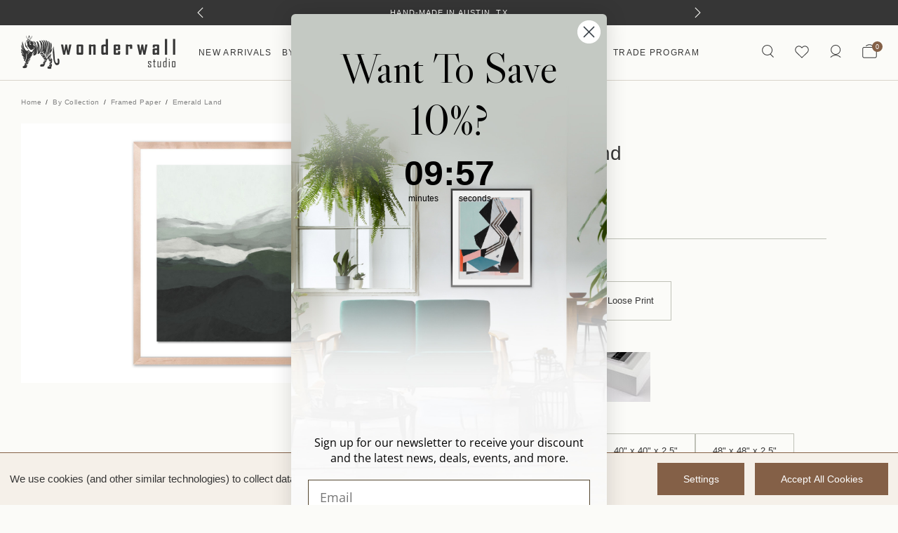

--- FILE ---
content_type: text/html; charset=UTF-8
request_url: https://wonderwallstudio.com/emerald-land/
body_size: 31971
content:

  
    

<!DOCTYPE html>
<html class="no-js" lang="en">
    <head>
        <title>Emerald Land | WonderWallStudio.com</title>

        <link rel="preload" as="font" href="https://cdn11.bigcommerce.com/s-d0b406aohq/stencil/4b75ac00-a83c-013e-41e7-765aeb603615/e/49f3b520-81a6-013e-c89a-6a0502259f27/fonts/PPEiko-Medium.woff2" type="font/woff2" crossorigin="anonymous">
        <link rel="preload" as="font" href="https://cdn11.bigcommerce.com/s-d0b406aohq/stencil/4b75ac00-a83c-013e-41e7-765aeb603615/e/49f3b520-81a6-013e-c89a-6a0502259f27/fonts/PPEiko-Medium.woff" type="font/woff" crossorigin="anonymous">

        <link rel="preload" as="font" href="https://cdn11.bigcommerce.com/s-d0b406aohq/stencil/4b75ac00-a83c-013e-41e7-765aeb603615/e/49f3b520-81a6-013e-c89a-6a0502259f27/fonts/PPEiko-Regular.woff2" type="font/woff2" crossorigin="anonymous">
        <link rel="preload" as="font" href="https://cdn11.bigcommerce.com/s-d0b406aohq/stencil/4b75ac00-a83c-013e-41e7-765aeb603615/e/49f3b520-81a6-013e-c89a-6a0502259f27/fonts/PPEiko-Regular.woff" type="font/woff" crossorigin="anonymous">

        <link rel="preload" as="font" href="https://cdn11.bigcommerce.com/s-d0b406aohq/stencil/4b75ac00-a83c-013e-41e7-765aeb603615/e/49f3b520-81a6-013e-c89a-6a0502259f27/fonts/PPEiko-Heavy.woff2" type="font/woff2" crossorigin="anonymous">
        <link rel="preload" as="font" href="https://cdn11.bigcommerce.com/s-d0b406aohq/stencil/4b75ac00-a83c-013e-41e7-765aeb603615/e/49f3b520-81a6-013e-c89a-6a0502259f27/fonts/PPEiko-Heavy.woff" type="font/woff" crossorigin="anonymous">

        <link rel="preload" as="font" href="https://cdn11.bigcommerce.com/s-d0b406aohq/stencil/4b75ac00-a83c-013e-41e7-765aeb603615/e/49f3b520-81a6-013e-c89a-6a0502259f27/fonts/PPEiko-LightItalic.woff2" type="font/woff2" crossorigin="anonymous">
        <link rel="preload" as="font" href="https://cdn11.bigcommerce.com/s-d0b406aohq/stencil/4b75ac00-a83c-013e-41e7-765aeb603615/e/49f3b520-81a6-013e-c89a-6a0502259f27/fonts/PPEiko-LightItalic.woff" type="font/woff" crossorigin="anonymous">

        <link rel="preload" as="font" href="https://cdn11.bigcommerce.com/s-d0b406aohq/stencil/4b75ac00-a83c-013e-41e7-765aeb603615/e/49f3b520-81a6-013e-c89a-6a0502259f27/fonts/PPEiko-Thin.woff2" type="font/woff2" crossorigin="anonymous">
        <link rel="preload" as="font" href="https://cdn11.bigcommerce.com/s-d0b406aohq/stencil/4b75ac00-a83c-013e-41e7-765aeb603615/e/49f3b520-81a6-013e-c89a-6a0502259f27/fonts/PPEiko-Thin.woff" type="font/woff" crossorigin="anonymous">

        <link rel="preload" as="font" href="https://cdn11.bigcommerce.com/s-d0b406aohq/stencil/4b75ac00-a83c-013e-41e7-765aeb603615/e/49f3b520-81a6-013e-c89a-6a0502259f27/fonts/UniversalSansText-413.woff2" type="font/woff2" crossorigin="anonymous">
        <link rel="preload" as="font" href="https://cdn11.bigcommerce.com/s-d0b406aohq/stencil/4b75ac00-a83c-013e-41e7-765aeb603615/e/49f3b520-81a6-013e-c89a-6a0502259f27/fonts/UniversalSansText-413.woff" type="font/woff" crossorigin="anonymous">

        <link rel="preload" as="font" href="https://cdn11.bigcommerce.com/s-d0b406aohq/stencil/4b75ac00-a83c-013e-41e7-765aeb603615/e/49f3b520-81a6-013e-c89a-6a0502259f27/fonts/UniversalSansText-551.woff2" type="font/woff2" crossorigin="anonymous">
        <link rel="preload" as="font" href="https://cdn11.bigcommerce.com/s-d0b406aohq/stencil/4b75ac00-a83c-013e-41e7-765aeb603615/e/49f3b520-81a6-013e-c89a-6a0502259f27/fonts/UniversalSansText-551.woff" type="font/woff" crossorigin="anonymous">

        <link rel="dns-prefetch preconnect" href="https://cdn11.bigcommerce.com/s-d0b406aohq" crossorigin>
        <meta property="product:price:amount" content="225" /><meta property="product:price:currency" content="USD" /><meta property="og:url" content="https://wonderwallstudio.com/emerald-land/" /><meta property="og:site_name" content="Wonderwall Studio" /><meta name="keywords" content="Wall Decor, Fine Art Prints, Acrylic Trays, Framed Art"><meta name="description" content="Craftsman framed semi-gloss photo paper print with hand painted 100% American maple frames, float mounted print, standard plexi glass glazing and pre-installed hanging hardware. Handmade on demand in our studio in Austin, TX with the highest of quality and care."><link rel='canonical' href='https://wonderwallstudio.com/emerald-land/' /><meta name='platform' content='bigcommerce.stencil' /><meta property="og:type" content="product" />
<meta property="og:title" content="Emerald Land" />
<meta property="og:description" content="Craftsman framed semi-gloss photo paper print with hand painted 100% American maple frames, float mounted print, standard plexi glass glazing and pre-installed hanging hardware. Handmade on demand in our studio in Austin, TX with the highest of quality and care." />
<meta property="og:image" content="https://cdn11.bigcommerce.com/s-d0b406aohq/products/4650/images/14049/DAH016__15918.1608497379.500.750.jpg?c=2" />
<meta property="og:availability" content="instock" />
<meta property="pinterest:richpins" content="enabled" />
        
         

        <link href="https://cdn11.bigcommerce.com/s-d0b406aohq/product_images/favicon.png?t&#x3D;1528228578" rel="shortcut icon">
        <meta name="viewport" content="width=device-width, initial-scale=1, maximum-scale=5, user-scalable=yes">
        <style type="text/css" media="screen, print">                               
            @font-face {
                font-family: 'PP Eiko';
                src: url("https://cdn11.bigcommerce.com/s-d0b406aohq/stencil/4b75ac00-a83c-013e-41e7-765aeb603615/e/49f3b520-81a6-013e-c89a-6a0502259f27/fonts/PPEiko-Medium.woff2") format('woff2');
                src: url("https://cdn11.bigcommerce.com/s-d0b406aohq/stencil/4b75ac00-a83c-013e-41e7-765aeb603615/e/49f3b520-81a6-013e-c89a-6a0502259f27/fonts/PPEiko-Medium.woff") format('woff');
                font-weight: 500;
                font-style: normal;
                font-display: swap;
            } 
            @font-face {
                font-family: 'PP Eiko';
                src: url("https://cdn11.bigcommerce.com/s-d0b406aohq/stencil/4b75ac00-a83c-013e-41e7-765aeb603615/e/49f3b520-81a6-013e-c89a-6a0502259f27/fonts/PPEiko-Regular.woff2") format('woff2');
                src: url("https://cdn11.bigcommerce.com/s-d0b406aohq/stencil/4b75ac00-a83c-013e-41e7-765aeb603615/e/49f3b520-81a6-013e-c89a-6a0502259f27/fonts/PPEiko-Regular.woff") format('woff');
                font-weight: normal;
    font-style: normal;
    font-display: swap;
            } 
            @font-face {
    font-family: 'PP Eiko';
    src: url("https://cdn11.bigcommerce.com/s-d0b406aohq/stencil/4b75ac00-a83c-013e-41e7-765aeb603615/e/49f3b520-81a6-013e-c89a-6a0502259f27/fonts/PPEiko-LightItalic.woff2") format('woff2');
    src: url("https://cdn11.bigcommerce.com/s-d0b406aohq/stencil/4b75ac00-a83c-013e-41e7-765aeb603615/e/49f3b520-81a6-013e-c89a-6a0502259f27/fonts/PPEiko-LightItalic.woff") format('woff');
    font-weight: 300;
    font-style: italic;
    font-display: swap;
}
            @font-face {
                font-family: 'PP Eiko';
                src: url("https://cdn11.bigcommerce.com/s-d0b406aohq/stencil/4b75ac00-a83c-013e-41e7-765aeb603615/e/49f3b520-81a6-013e-c89a-6a0502259f27/fonts/PPEiko-Heavy.woff2") format('woff2');
                src: url("https://cdn11.bigcommerce.com/s-d0b406aohq/stencil/4b75ac00-a83c-013e-41e7-765aeb603615/e/49f3b520-81a6-013e-c89a-6a0502259f27/fonts/PPEiko-Heavy.woff") format('woff');
                font-weight: 900;
    font-style: normal;
    font-display: swap;
            }
            @font-face {
                font-family: 'PP Eiko';
                src: url("https://cdn11.bigcommerce.com/s-d0b406aohq/stencil/4b75ac00-a83c-013e-41e7-765aeb603615/e/49f3b520-81a6-013e-c89a-6a0502259f27/fonts/PPEiko-Thin.woff2") format('woff2');
                src: url("https://cdn11.bigcommerce.com/s-d0b406aohq/stencil/4b75ac00-a83c-013e-41e7-765aeb603615/e/49f3b520-81a6-013e-c89a-6a0502259f27/fonts/PPEiko-Thin.woff") format('woff');
                font-weight: 100;
    font-style: normal;
    font-display: swap;
            }  
            @font-face {
                font-family: 'Universal Sans Text 413';
                src: url("https://cdn11.bigcommerce.com/s-d0b406aohq/stencil/4b75ac00-a83c-013e-41e7-765aeb603615/e/49f3b520-81a6-013e-c89a-6a0502259f27/fonts/UniversalSansText-413.woff2") format('woff2');
                src: url("https://cdn11.bigcommerce.com/s-d0b406aohq/stencil/4b75ac00-a83c-013e-41e7-765aeb603615/e/49f3b520-81a6-013e-c89a-6a0502259f27/fonts/UniversalSansText-413.woff") format('woff');
                font-weight: normal;
    font-style: normal;
    font-display: swap;
            }  
            @font-face {
                font-family: 'Universal Sans Text 551';
                src: url("https://cdn11.bigcommerce.com/s-d0b406aohq/stencil/4b75ac00-a83c-013e-41e7-765aeb603615/e/49f3b520-81a6-013e-c89a-6a0502259f27/fonts/UniversalSansText-551.woff2") format('woff2');
                src: url("https://cdn11.bigcommerce.com/s-d0b406aohq/stencil/4b75ac00-a83c-013e-41e7-765aeb603615/e/49f3b520-81a6-013e-c89a-6a0502259f27/fonts/UniversalSansText-551.woff") format('woff');
                font-weight: 500;
    font-style: normal;
    font-display: swap;
            }         
        </style>

        <!-- Start VWO Async SmartCode -->
<link rel="preconnect" href="https://dev.visualwebsiteoptimizer.com" />
<script type='text/javascript' id='vwoCode'>
window._vwo_code || (function() {
var account_id=881917,
version=2.1,
settings_tolerance=2000,
hide_element='body',
hide_element_style = 'opacity:0 !important;filter:alpha(opacity=0) !important;background:none !important',
/* DO NOT EDIT BELOW THIS LINE */
f=false,w=window,d=document,v=d.querySelector('#vwoCode'),cK='_vwo_'+account_id+'_settings',cc={};try{var c=JSON.parse(localStorage.getItem('_vwo_'+account_id+'_config'));cc=c&&typeof c==='object'?c:{}}catch(e){}var stT=cc.stT==='session'?w.sessionStorage:w.localStorage;code={use_existing_jquery:function(){return typeof use_existing_jquery!=='undefined'?use_existing_jquery:undefined},library_tolerance:function(){return typeof library_tolerance!=='undefined'?library_tolerance:undefined},settings_tolerance:function(){return cc.sT||settings_tolerance},hide_element_style:function(){return'{'+(cc.hES||hide_element_style)+'}'},hide_element:function(){if(performance.getEntriesByName('first-contentful-paint')[0]){return''}return typeof cc.hE==='string'?cc.hE:hide_element},getVersion:function(){return version},finish:function(e){if(!f){f=true;var t=d.getElementById('_vis_opt_path_hides');if(t)t.parentNode.removeChild(t);if(e)(new Image).src='https://dev.visualwebsiteoptimizer.com/ee.gif?a='+account_id+e}},finished:function(){return f},addScript:function(e){var t=d.createElement('script');t.type='text/javascript';if(e.src){t.src=e.src}else{t.text=e.text}d.getElementsByTagName('head')[0].appendChild(t)},load:function(e,t){var i=this.getSettings(),n=d.createElement('script'),r=this;t=t||{};if(i){n.textContent=i;d.getElementsByTagName('head')[0].appendChild(n);if(!w.VWO||VWO.caE){stT.removeItem(cK);r.load(e)}}else{var o=new XMLHttpRequest;o.open('GET',e,true);o.withCredentials=!t.dSC;o.responseType=t.responseType||'text';o.onload=function(){if(t.onloadCb){return t.onloadCb(o,e)}if(o.status===200){_vwo_code.addScript({text:o.responseText})}else{_vwo_code.finish('&e=loading_failure:'+e)}};o.onerror=function(){if(t.onerrorCb){return t.onerrorCb(e)}_vwo_code.finish('&e=loading_failure:'+e)};o.send()}},getSettings:function(){try{var e=stT.getItem(cK);if(!e){return}e=JSON.parse(e);if(Date.now()>e.e){stT.removeItem(cK);return}return e.s}catch(e){return}},init:function(){if(d.URL.indexOf('__vwo_disable__')>-1)return;var e=this.settings_tolerance();w._vwo_settings_timer=setTimeout(function(){_vwo_code.finish();stT.removeItem(cK)},e);var t;if(this.hide_element()!=='body'){t=d.createElement('style');var i=this.hide_element(),n=i?i+this.hide_element_style():'',r=d.getElementsByTagName('head')[0];t.setAttribute('id','_vis_opt_path_hides');v&&t.setAttribute('nonce',v.nonce);t.setAttribute('type','text/css');if(t.styleSheet)t.styleSheet.cssText=n;else t.appendChild(d.createTextNode(n));r.appendChild(t)}else{t=d.getElementsByTagName('head')[0];var n=d.createElement('div');n.style.cssText='z-index: 2147483647 !important;position: fixed !important;left: 0 !important;top: 0 !important;width: 100% !important;height: 100% !important;background: white !important;';n.setAttribute('id','_vis_opt_path_hides');n.classList.add('_vis_hide_layer');t.parentNode.insertBefore(n,t.nextSibling)}var o='https://dev.visualwebsiteoptimizer.com/j.php?a='+account_id+'&u='+encodeURIComponent(d.URL)+'&vn='+version;if(w.location.search.indexOf('_vwo_xhr')!==-1){this.addScript({src:o})}else{this.load(o+'&x=true')}}};w._vwo_code=code;code.init();})();
</script>
<!-- End VWO Async SmartCode -->

<!-- Hotjar Tracking Code for https://wonderwallstudio.com/ -->


<script>
    (function(h,o,t,j,a,r){
        h.hj=h.hj||function(){(h.hj.q=h.hj.q||[]).push(arguments)};
        h._hjSettings={hjid:3419439,hjsv:6};
        a=o.getElementsByTagName('head')[0];
        r=o.createElement('script');r.async=1;
        r.src=t+h._hjSettings.hjid+j+h._hjSettings.hjsv;
        a.appendChild(r);
    })(window,document,'https://static.hotjar.com/c/hotjar-','.js?sv=');
</script>


        <script>
            document.documentElement.className = document.documentElement.className.replace('no-js', 'js');
        </script>

        <script>
    function browserSupportsAllFeatures() {
        return window.Promise
            && window.fetch
            && window.URL
            && window.URLSearchParams
            && window.WeakMap
            // object-fit support
            && ('objectFit' in document.documentElement.style);
    }

    function loadScript(src) {
        var js = document.createElement('script');
        js.src = src;
        js.onerror = function () {
            console.error('Failed to load polyfill script ' + src);
        };
        document.head.appendChild(js);
    }

    if (!browserSupportsAllFeatures()) {
        loadScript('https://cdn11.bigcommerce.com/s-d0b406aohq/stencil/4b75ac00-a83c-013e-41e7-765aeb603615/e/49f3b520-81a6-013e-c89a-6a0502259f27/dist/theme-bundle.polyfills.js');
    }
</script>
        <script>window.consentManagerTranslations = `{"locale":"en","locales":{"consent_manager.data_collection_warning":"en","consent_manager.accept_all_cookies":"en","consent_manager.gdpr_settings":"en","consent_manager.data_collection_preferences":"en","consent_manager.manage_data_collection_preferences":"en","consent_manager.use_data_by_cookies":"en","consent_manager.data_categories_table":"en","consent_manager.allow":"en","consent_manager.accept":"en","consent_manager.deny":"en","consent_manager.dismiss":"en","consent_manager.reject_all":"en","consent_manager.category":"en","consent_manager.purpose":"en","consent_manager.functional_category":"en","consent_manager.functional_purpose":"en","consent_manager.analytics_category":"en","consent_manager.analytics_purpose":"en","consent_manager.targeting_category":"en","consent_manager.advertising_category":"en","consent_manager.advertising_purpose":"en","consent_manager.essential_category":"en","consent_manager.esential_purpose":"en","consent_manager.yes":"en","consent_manager.no":"en","consent_manager.not_available":"en","consent_manager.cancel":"en","consent_manager.save":"en","consent_manager.back_to_preferences":"en","consent_manager.close_without_changes":"en","consent_manager.unsaved_changes":"en","consent_manager.by_using":"en","consent_manager.agree_on_data_collection":"en","consent_manager.change_preferences":"en","consent_manager.cancel_dialog_title":"en","consent_manager.privacy_policy":"en","consent_manager.allow_category_tracking":"en","consent_manager.disallow_category_tracking":"en"},"translations":{"consent_manager.data_collection_warning":"We use cookies (and other similar technologies) to collect data to improve your shopping experience.","consent_manager.accept_all_cookies":"Accept All Cookies","consent_manager.gdpr_settings":"Settings","consent_manager.data_collection_preferences":"Website Data Collection Preferences","consent_manager.manage_data_collection_preferences":"Manage Website Data Collection Preferences","consent_manager.use_data_by_cookies":" uses data collected by cookies and JavaScript libraries to improve your shopping experience.","consent_manager.data_categories_table":"The table below outlines how we use this data by category. To opt out of a category of data collection, select 'No' and save your preferences.","consent_manager.allow":"Allow","consent_manager.accept":"Accept","consent_manager.deny":"Deny","consent_manager.dismiss":"Dismiss","consent_manager.reject_all":"Reject all","consent_manager.category":"Category","consent_manager.purpose":"Purpose","consent_manager.functional_category":"Functional","consent_manager.functional_purpose":"Enables enhanced functionality, such as videos and live chat. If you do not allow these, then some or all of these functions may not work properly.","consent_manager.analytics_category":"Analytics","consent_manager.analytics_purpose":"Provide statistical information on site usage, e.g., web analytics so we can improve this website over time.","consent_manager.targeting_category":"Targeting","consent_manager.advertising_category":"Advertising","consent_manager.advertising_purpose":"Used to create profiles or personalize content to enhance your shopping experience.","consent_manager.essential_category":"Essential","consent_manager.esential_purpose":"Essential for the site and any requested services to work, but do not perform any additional or secondary function.","consent_manager.yes":"Yes","consent_manager.no":"No","consent_manager.not_available":"N/A","consent_manager.cancel":"Cancel","consent_manager.save":"Save","consent_manager.back_to_preferences":"Back to Preferences","consent_manager.close_without_changes":"You have unsaved changes to your data collection preferences. Are you sure you want to close without saving?","consent_manager.unsaved_changes":"You have unsaved changes","consent_manager.by_using":"By using our website, you're agreeing to our","consent_manager.agree_on_data_collection":"By using our website, you're agreeing to the collection of data as described in our ","consent_manager.change_preferences":"You can change your preferences at any time","consent_manager.cancel_dialog_title":"Are you sure you want to cancel?","consent_manager.privacy_policy":"Privacy Policy","consent_manager.allow_category_tracking":"Allow [CATEGORY_NAME] tracking","consent_manager.disallow_category_tracking":"Disallow [CATEGORY_NAME] tracking"}}`;</script>

        <script>
            window.lazySizesConfig = window.lazySizesConfig || {};
            window.lazySizesConfig.loadMode = 1;
        </script>
        <script async src="https://cdn11.bigcommerce.com/s-d0b406aohq/stencil/4b75ac00-a83c-013e-41e7-765aeb603615/e/49f3b520-81a6-013e-c89a-6a0502259f27/dist/theme-bundle.head_async.js"></script>
        
        
        
        <script async src="https://cdn11.bigcommerce.com/s-d0b406aohq/stencil/4b75ac00-a83c-013e-41e7-765aeb603615/e/49f3b520-81a6-013e-c89a-6a0502259f27/dist/theme-bundle.font.js"></script>

        <link data-stencil-stylesheet href="https://cdn11.bigcommerce.com/s-d0b406aohq/stencil/4b75ac00-a83c-013e-41e7-765aeb603615/e/49f3b520-81a6-013e-c89a-6a0502259f27/css/theme-e0319f40-cefe-013e-c3c5-2258268df3cf.css" rel="stylesheet">        
        <!-- Start Tracking Code for analytics_facebook -->

<script data-bc-cookie-consent="4" type="text/plain">
!function(f,b,e,v,n,t,s){if(f.fbq)return;n=f.fbq=function(){n.callMethod?n.callMethod.apply(n,arguments):n.queue.push(arguments)};if(!f._fbq)f._fbq=n;n.push=n;n.loaded=!0;n.version='2.0';n.queue=[];t=b.createElement(e);t.async=!0;t.src=v;s=b.getElementsByTagName(e)[0];s.parentNode.insertBefore(t,s)}(window,document,'script','https://connect.facebook.net/en_US/fbevents.js');

fbq('set', 'autoConfig', 'false', '716986238701753');
fbq('dataProcessingOptions', []);
fbq('init', '716986238701753', {"external_id":"c251010f-a1ed-4786-94e1-baeaeffbb033"});
fbq('set', 'agent', 'bigcommerce', '716986238701753');

function trackEvents() {
    var pathName = window.location.pathname;

    fbq('track', 'PageView', {}, "");

    // Search events start -- only fire if the shopper lands on the /search.php page
    if (pathName.indexOf('/search.php') === 0 && getUrlParameter('search_query')) {
        fbq('track', 'Search', {
            content_type: 'product_group',
            content_ids: [],
            search_string: getUrlParameter('search_query')
        });
    }
    // Search events end

    // Wishlist events start -- only fire if the shopper attempts to add an item to their wishlist
    if (pathName.indexOf('/wishlist.php') === 0 && getUrlParameter('added_product_id')) {
        fbq('track', 'AddToWishlist', {
            content_type: 'product_group',
            content_ids: []
        });
    }
    // Wishlist events end

    // Lead events start -- only fire if the shopper subscribes to newsletter
    if (pathName.indexOf('/subscribe.php') === 0 && getUrlParameter('result') === 'success') {
        fbq('track', 'Lead', {});
    }
    // Lead events end

    // Registration events start -- only fire if the shopper registers an account
    if (pathName.indexOf('/login.php') === 0 && getUrlParameter('action') === 'account_created') {
        fbq('track', 'CompleteRegistration', {}, "");
    }
    // Registration events end

    

    function getUrlParameter(name) {
        var cleanName = name.replace(/[\[]/, '\[').replace(/[\]]/, '\]');
        var regex = new RegExp('[\?&]' + cleanName + '=([^&#]*)');
        var results = regex.exec(window.location.search);
        return results === null ? '' : decodeURIComponent(results[1].replace(/\+/g, ' '));
    }
}

if (window.addEventListener) {
    window.addEventListener("load", trackEvents, false)
}
</script>
<noscript><img height="1" width="1" style="display:none" alt="null" src="https://www.facebook.com/tr?id=716986238701753&ev=PageView&noscript=1&a=plbigcommerce1.2&eid="/></noscript>

<!-- End Tracking Code for analytics_facebook -->

<!-- Start Tracking Code for analytics_googleanalytics4 -->

<script data-cfasync="false" src="https://cdn11.bigcommerce.com/shared/js/google_analytics4_bodl_subscribers-358423becf5d870b8b603a81de597c10f6bc7699.js" integrity="sha256-gtOfJ3Avc1pEE/hx6SKj/96cca7JvfqllWA9FTQJyfI=" crossorigin="anonymous"></script>
<script data-cfasync="false">
  (function () {
    window.dataLayer = window.dataLayer || [];

    function gtag(){
        dataLayer.push(arguments);
    }

    function initGA4(event) {
         function setupGtag() {
            function configureGtag() {
                gtag('js', new Date());
                gtag('set', 'developer_id.dMjk3Nj', true);
                gtag('config', 'G-421VLENVPG');
            }

            var script = document.createElement('script');

            script.src = 'https://www.googletagmanager.com/gtag/js?id=G-421VLENVPG';
            script.async = true;
            script.onload = configureGtag;

            document.head.appendChild(script);
        }

        setupGtag();

        if (typeof subscribeOnBodlEvents === 'function') {
            subscribeOnBodlEvents('G-421VLENVPG', true);
        }

        window.removeEventListener(event.type, initGA4);
    }

    gtag('consent', 'default', {"ad_storage":"denied","ad_user_data":"denied","ad_personalization":"denied","analytics_storage":"denied","functionality_storage":"denied"})
            

    var eventName = document.readyState === 'complete' ? 'consentScriptsLoaded' : 'DOMContentLoaded';
    window.addEventListener(eventName, initGA4, false);
  })()
</script>

<!-- End Tracking Code for analytics_googleanalytics4 -->

<!-- Start Tracking Code for analytics_siteverification -->

<meta name="google-site-verification" content="05t-z1VR6PDnylbedmOf89PO6ax100nPgh_V_PwqHp8" />
<meta name="google-site-verification" content="vu4nhnBHw0jiXyD56IFD4EaqPd5Z3woKUbArXZ4EdD0" />
<meta name="facebook-domain-verification" content="3ex0yk8gvxtgyaizahmb9dtyotukgr" />
<meta name="google-site-verification" content="YQtHoeJEpu-62V85Mq86kEF2h1eeKlOx_EaFTKm0LwA" />

<!-- End Tracking Code for analytics_siteverification -->


<script type="text/javascript" src="https://checkout-sdk.bigcommerce.com/v1/loader.js" defer ></script>
<script>window.consentManagerStoreConfig = function () { return {"storeName":"Wonderwall Studio","privacyPolicyUrl":"","writeKey":null,"improvedConsentManagerEnabled":true,"AlwaysIncludeScriptsWithConsentTag":true}; };</script>
<script type="text/javascript" src="https://cdn11.bigcommerce.com/shared/js/bodl-consent-32a446f5a681a22e8af09a4ab8f4e4b6deda6487.js" integrity="sha256-uitfaufFdsW9ELiQEkeOgsYedtr3BuhVvA4WaPhIZZY=" crossorigin="anonymous" defer></script>
<script type="text/javascript" src="https://cdn11.bigcommerce.com/shared/js/storefront/consent-manager-config-3013a89bb0485f417056882e3b5cf19e6588b7ba.js" defer></script>
<script type="text/javascript" src="https://cdn11.bigcommerce.com/shared/js/storefront/consent-manager-08633fe15aba542118c03f6d45457262fa9fac88.js" defer></script>
<script type="text/javascript">
var BCData = {"product_attributes":{"sku":"WWS.DAH016","upc":null,"mpn":null,"gtin":null,"weight":null,"base":true,"image":null,"price":{"without_tax":{"formatted":"$225","value":225,"currency":"USD"},"tax_label":"Tax","price_range":{"min":{"without_tax":{"formatted":"$225","value":225,"currency":"USD"},"tax_label":"Tax"},"max":{"without_tax":{"formatted":"$1,300","value":1300,"currency":"USD"},"tax_label":"Tax"}}},"out_of_stock_behavior":"hide_option","out_of_stock_message":"Out of stock","available_modifier_values":[],"in_stock_attributes":[16065,16064,16058,16063,16062,16061,57153,57160,57161,57162,57163],"stock":null,"instock":true,"stock_message":null,"purchasable":true,"purchasing_message":null,"call_for_price_message":null}};
</script>
<!-- Start VWO Async SmartCode -->
<script type='text/javascript'>
 window._vwo_code = window._vwo_code || (function(){
 var account_id=627123,
 settings_tolerance=2000,
 library_tolerance=2500,
 use_existing_jquery=false,
 is_spa=1,
 hide_element='body',

 /* DO NOT EDIT BELOW THIS LINE */
 f=false,d=document,code={use_existing_jquery:function(){return use_existing_jquery;},library_tolerance:function(){return library_tolerance;},finish:function(){if(!f){f=true;var a=d.getElementById('_vis_opt_path_hides');if(a)a.parentNode.removeChild(a);}},finished:function(){return f;},load:function(a){var b=d.createElement('script');b.src=a;b.type='text/javascript';b.innerText;b.onerror=function(){_vwo_code.finish();};d.getElementsByTagName('head')[0].appendChild(b);},init:function(){
 window.settings_timer=setTimeout(function () {_vwo_code.finish() },settings_tolerance);var a=d.createElement('style'),b=hide_element?hide_element+'{opacity:0 !important;filter:alpha(opacity=0) !important;background:none !important;}':'',h=d.getElementsByTagName('head')[0];a.setAttribute('id','_vis_opt_path_hides');a.setAttribute('type','text/css');if(a.styleSheet)a.styleSheet.cssText=b;else a.appendChild(d.createTextNode(b));h.appendChild(a);this.load('https://dev.visualwebsiteoptimizer.com/j.php?a='+account_id+'&u='+encodeURIComponent(d.URL)+'&f='+(+is_spa)+'&r='+Math.random());return settings_timer; }};window._vwo_settings_timer = code.init(); return code; }());
 </script>
 <!-- End VWO Async SmartCode --><!-- Hotjar Tracking Code for https://wonderwallstudio.com/ -->
<script data-bc-cookie-consent="3" type="text/plain">
    (function(h,o,t,j,a,r){
        h.hj=h.hj||function(){(h.hj.q=h.hj.q||[]).push(arguments)};
        h._hjSettings={hjid:3419439,hjsv:6};
        a=o.getElementsByTagName('head')[0];
        r=o.createElement('script');r.async=1;
        r.src=t+h._hjSettings.hjid+j+h._hjSettings.hjsv;
        a.appendChild(r);
    })(window,document,'https://static.hotjar.com/c/hotjar-','.js?sv=');
</script><script src="https://code.jquery.com/jquery-3.7.1.min.js"></script>
<script src="https://cdnjs.cloudflare.com/ajax/libs/xlsx/0.17.0/xlsx.full.min.js"></script>
<script charset="UTF-8">
	let fileData;
    let ptype = 'product';
    
    if(ptype == 'product'){
    		let productid = '4650';    
            (async () => {  
                const url2 = `https://wonderwallstudio.com/content/product_dynamic_info/dynamic_info_${productid}.csv`; // Replace with your file URL
				console.log(url2)
                try {
                    const response = await fetch(url2);
                    const blob = await response.blob(); 
                    const file1 = new File([blob], `dynamic_info_${productid}.csv`, { type: 'text/csv' });
                   // console.log(file1);
                    //readFile(file);

                     const file = file1;
                        const reader = new FileReader();

                        reader.onload = function(e) {
                            const data = new Uint8Array(e.target.result);
                            const workbook = XLSX.read(data, { type: 'array' });

                            // Get the first sheet name
                            const sheetName = workbook.SheetNames[0];

                            // Convert the sheet to JSON
                            const jsonData = XLSX.utils.sheet_to_json(workbook.Sheets[sheetName]);

                            // Output JSON data
                            //document.getElementById('output').textContent = JSON.stringify(jsonData, null, 2);
                            // console.log(JSON.stringify(jsonData, null, 2));



                            let getData = JSON.stringify(jsonData, null, 2);

                    let a = {};
                    let allInfo = JSON.parse(getData);
                    // console.log(allInfo);
                    allInfo.length && allInfo.forEach((d) => {
                        a[d.SKU] = d["Description"];
                    });
                    fileData = a;

                    //  console.log(fileData);
                    // setProductInfo('WWS.WET054.AS.04C.05SM');


                             const targetNode = document.querySelector('[data-product-sku]');
 setProductInfo(targetNode.textContent);
const config = { childList: true, subtree: true };

const callback = function(mutationsList) {
    for (const mutation of mutationsList) {
        if (mutation.type === 'childList') {
            //console.log('Text changed to:', targetNode.textContent);
            // Add your custom logic here
            setProductInfo(targetNode.textContent);
        }
    }
};

const observer = new MutationObserver(callback);

observer.observe(targetNode, config);
                            
                            

                        };

                        reader.readAsArrayBuffer(file);


                } catch (error) {
                    console.error('Error fetching the CSV file:', error);
                }
            })();
        
       
        
    }

function setProductInfo(sku) {

    setTimeout(()=>{
        const cleanSKU = $.trim(sku);
        const x = $("[data-product-description]");
        if (fileData) {
            if (fileData[cleanSKU]) {
                let j = fileData[cleanSKU]; 
                j = j.replaceAll("giclÃ©","giclé");
                x.length && x.html(`<p>${j}</p>`);
            }
            // console.log(fileData[sku])
        } else {
            console.log("SKU Not Found");
            // if (x.length) x.html("<p>" + fileData["Default"] + "</p>");
        }
    },500);

} 

 window.setProductInfo = setProductInfo;
</script><script>
document.addEventListener("DOMContentLoaded", function() {
    try {
        const currentUrl = window.location.href;

        function cleanUrl(url) {
            const urlObj = new URL(url);
            const pathParts = urlObj.pathname.split('/');
            const cleanedPathParts = pathParts.filter(part => part !== 'page' && isNaN(part));
            const hadTrailingSlashInPath = urlObj.pathname.endsWith('/');
            let cleanedPath = cleanedPathParts.join('/');
            if (!cleanedPath.startsWith('/')) {
                cleanedPath = '/' + cleanedPath;
            }
            if (hadTrailingSlashInPath && !cleanedPath.endsWith('/')) {
                cleanedPath += '/';
            }
            return urlObj.origin + cleanedPath;
        }

        const cleanedUrl = cleanUrl(currentUrl);

        function setCanonicalLink(url) {
            let canonicalLink = document.querySelector('link[rel="canonical"]');
            if (!canonicalLink) {
                canonicalLink = document.createElement("link");
                canonicalLink.rel = "canonical";
                document.head.appendChild(canonicalLink);
            }
            if (canonicalLink.href !== url) {
                canonicalLink.href = url;
            }
        }

        if (cleanedUrl !== currentUrl) {
            setCanonicalLink(cleanedUrl);
        }

    } catch (error) {
        console.error("Error processing canonical:", error);
    }
}, false);
</script>

 <script data-cfasync="false" src="https://microapps.bigcommerce.com/bodl-events/1.9.4/index.js" integrity="sha256-Y0tDj1qsyiKBRibKllwV0ZJ1aFlGYaHHGl/oUFoXJ7Y=" nonce="" crossorigin="anonymous"></script>
 <script data-cfasync="false" nonce="">

 (function() {
    function decodeBase64(base64) {
       const text = atob(base64);
       const length = text.length;
       const bytes = new Uint8Array(length);
       for (let i = 0; i < length; i++) {
          bytes[i] = text.charCodeAt(i);
       }
       const decoder = new TextDecoder();
       return decoder.decode(bytes);
    }
    window.bodl = JSON.parse(decodeBase64("[base64]"));
 })()

 </script>

<script nonce="">
(function () {
    var xmlHttp = new XMLHttpRequest();

    xmlHttp.open('POST', 'https://bes.gcp.data.bigcommerce.com/nobot');
    xmlHttp.setRequestHeader('Content-Type', 'application/json');
    xmlHttp.send('{"store_id":"999706122","timezone_offset":"-5.0","timestamp":"2026-01-21T12:05:28.03740800Z","visit_id":"d6facb78-45ec-407b-8c06-68c2895595f9","channel_id":1}');
})();
</script>
 



        <script>
            window.productImageSize = {
                zoomSize: "1280x1280",
                productSize: "500x659"
            }
        </script>

        
<!--Gorgias Chat Widget Start-->
<script id="gorgias-chat-widget-install-v3" 
    src="https://config.gorgias.chat/bundle-loader/01HB9QQAYX1XEYTH0GA0RPTSDW">
</script>
<!--Gorgias Chat Widget End-->


    </head>
    <body class="template-product    ">
        <svg data-src="https://cdn11.bigcommerce.com/s-d0b406aohq/stencil/4b75ac00-a83c-013e-41e7-765aeb603615/e/49f3b520-81a6-013e-c89a-6a0502259f27/img/icon-sprite.svg" class="icons-svg-sprite"></svg>

        <header class="header" role="banner"> 
    <div class="header-topbar">
     <div data-content-region="header_bottom--global"><div data-layout-id="883f7cb0-5113-4403-9109-0dafc276a832">       <div data-sub-layout-container="d8a202c5-5bee-4ac7-ab98-1410b37273e5" data-layout-name="Layout">
    <style data-container-styling="d8a202c5-5bee-4ac7-ab98-1410b37273e5">
        [data-sub-layout-container="d8a202c5-5bee-4ac7-ab98-1410b37273e5"] {
            box-sizing: border-box;
            display: flex;
            flex-wrap: wrap;
            z-index: 0;
            position: relative;
            height: ;
            padding-top: 0px;
            padding-right: 0px;
            padding-bottom: 0px;
            padding-left: 0px;
            margin-top: 0px;
            margin-right: 0px;
            margin-bottom: 0px;
            margin-left: 0px;
            border-width: 0px;
            border-style: solid;
            border-color: #333333;
        }

        [data-sub-layout-container="d8a202c5-5bee-4ac7-ab98-1410b37273e5"]:after {
            display: block;
            position: absolute;
            top: 0;
            left: 0;
            bottom: 0;
            right: 0;
            background-size: cover;
            z-index: auto;
        }
    </style>

    <div data-sub-layout="6cccaf72-49cb-4f32-9cbf-d074573aecd0">
        <style data-column-styling="6cccaf72-49cb-4f32-9cbf-d074573aecd0">
            [data-sub-layout="6cccaf72-49cb-4f32-9cbf-d074573aecd0"] {
                display: flex;
                flex-direction: column;
                box-sizing: border-box;
                flex-basis: 100%;
                max-width: 100%;
                z-index: 0;
                position: relative;
                height: ;
                padding-top: 0px;
                padding-right: 10.5px;
                padding-bottom: 0px;
                padding-left: 10.5px;
                margin-top: 0px;
                margin-right: 0px;
                margin-bottom: 0px;
                margin-left: 0px;
                border-width: 0px;
                border-style: solid;
                border-color: #333333;
                justify-content: center;
            }
            [data-sub-layout="6cccaf72-49cb-4f32-9cbf-d074573aecd0"]:after {
                display: block;
                position: absolute;
                top: 0;
                left: 0;
                bottom: 0;
                right: 0;
                background-size: cover;
                z-index: auto;
            }
            @media only screen and (max-width: 700px) {
                [data-sub-layout="6cccaf72-49cb-4f32-9cbf-d074573aecd0"] {
                    flex-basis: 100%;
                    max-width: 100%;
                }
            }
        </style>
        <div data-widget-id="5fe74f53-e881-4d63-9b1b-041827989710" data-placement-id="01f7008c-a408-4934-ad11-a1d01493a33e" data-placement-status="ACTIVE"><div class="top-section">
        <div>Free Shipping on All USA Orders</div>
        <div>Hand-made in Austin, TX</div>
        <div>Trade Program for Designers</div>
    </div>
</div>
    </div>
</div>

</div></div>
    </div> 
    <div class="header-middle">
        <a href="#" class="mobileMenu-toggle" data-mobile-menu-toggle="menu">
            <svg><use xlink:href="#icon-menu"></use></svg>
            <svg class="close"><use xlink:href="#icon-menu-close"></use></svg>
        </a>
            <div class="header-logo header-logo--center">
                <a href="https://wonderwallstudio.com/" class="header-logo__link" data-header-logo-link>
        <div class="header-logo-image-container">
            <img class="header-logo-image"
                 src="https://cdn11.bigcommerce.com/s-d0b406aohq/images/stencil/440x99/download_1_1727944422__13953.original.png"
                 srcset="https://cdn11.bigcommerce.com/s-d0b406aohq/images/stencil/440x99/download_1_1727944422__13953.original.png"
                 alt="Wonderwall Studio"
                 title="Wonderwall Studio">
        </div>
</a>
                <a href="https://wonderwallstudio.com/" class="header-logo__link hover-logo" data-header-logo-link>
                    <img src="/images/stencil/original/image-manager/hover-logo.png" alt="">
                    </a>
            </div>
        <div class="navPages-container" id="menu" data-menu>
            <nav class="navPages">    
    <ul class="navPages-list sf-menu">
        <li data-cateurl="https://wonderwallstudio.com/all-artwork.html" class="navPages-item">
             <a class="navPages-action needsclick activePage"
   href="https://wonderwallstudio.com/all-artwork.html"
   aria-label="New Arrivals"
>
    New Arrivals
</a>
            </li>
        <!---->
              
            <!--         -->
        <li data-cateurl="https://wonderwallstudio.com/categories/by-artist.html" class="navPages-item">
             <a class="navPages-action needsclick"
   href="https://wonderwallstudio.com/categories/by-artist.html"
   aria-label="By Artist"
>
    By Artist
</a>
            </li>
        <!---->
              
            <!--         -->
        <li data-cateurl="https://wonderwallstudio.com/categories/subject.html" class="navPages-item">
             <a class="navPages-action needsclick has-subMenu"
   href="https://wonderwallstudio.com/categories/subject.html">By Subject</a>
    <ul class="navPage-subMenu-list">
      <div class="links-inner">
      <div class="links-container">
        <div class="content-inner">  
          <h6>By Subject</h6>
          <ul class="submenu-link-list">      
              <li class="navPage-subMenu-item" data-id="306">                   
                  <a class="navPage-subMenu-action needsclick " href="https://wonderwallstudio.com/categories/by-subject/abstract.html" dataimgalt="Abstract" data-imgsrc="https://cdn11.bigcommerce.com/s-d0b406aohq/images/stencil/original/i/abstract__16629.original.jpg">Abstract</a>
              </li>
              <li class="navPage-subMenu-item" data-id="314">                   
                  <a class="navPage-subMenu-action needsclick " href="https://wonderwallstudio.com/categories/by-subject/architecture.html" dataimgalt="Architecture" data-imgsrc="https://cdn11.bigcommerce.com/s-d0b406aohq/images/stencil/original/b/architecture-1__47794.original.jpg">Architecture</a>
              </li>
              <li class="navPage-subMenu-item" data-id="308">                   
                  <a class="navPage-subMenu-action needsclick " href="https://wonderwallstudio.com/categories/by-subject/drawings.html" dataimgalt="Drawings" data-imgsrc="https://cdn11.bigcommerce.com/s-d0b406aohq/images/stencil/original/j/drawings__49544.original.jpg">Drawings</a>
              </li>
              <li class="navPage-subMenu-item" data-id="310">                   
                  <a class="navPage-subMenu-action needsclick " href="https://wonderwallstudio.com/categories/by-subject/geometric.html" dataimgalt="Geometric" data-imgsrc="https://cdn11.bigcommerce.com/s-d0b406aohq/images/stencil/original/k/geometric__82165.original.jpg">Geometric</a>
              </li>
              <li class="navPage-subMenu-item" data-id="309">                   
                  <a class="navPage-subMenu-action needsclick " href="https://wonderwallstudio.com/categories/by-subject/landscapes.html" dataimgalt="Landscapes" data-imgsrc="https://cdn11.bigcommerce.com/s-d0b406aohq/images/stencil/original/y/landscapes__25062.original.jpg">Landscapes</a>
              </li>
              <li class="navPage-subMenu-item" data-id="311">                   
                  <a class="navPage-subMenu-action needsclick " href="https://wonderwallstudio.com/categories/by-subject/mixed-media.html" dataimgalt="Mixed Media" data-imgsrc="https://cdn11.bigcommerce.com/s-d0b406aohq/images/stencil/original/t/mixed%20media__41061.original.jpg">Mixed Media</a>
              </li>
              <li class="navPage-subMenu-item" data-id="323">                   
                  <a class="navPage-subMenu-action needsclick " href="https://wonderwallstudio.com/categories/by-subject/muhammad-ali.html" dataimgalt="Muhammad Ali" data-imgsrc="https://cdn11.bigcommerce.com/s-d0b406aohq/images/stencil/original/g/muhammad%20ali__11460.original.jpg">Muhammad Ali</a>
              </li>
              <li class="navPage-subMenu-item" data-id="307">                   
                  <a class="navPage-subMenu-action needsclick " href="https://wonderwallstudio.com/categories/by-subject/photography.html" dataimgalt="Photography" data-imgsrc="https://cdn11.bigcommerce.com/s-d0b406aohq/images/stencil/original/t/photography__98579.original.jpg">Photography</a>
              </li>
              <li class="navPage-subMenu-item" data-id="312">                   
                  <a class="navPage-subMenu-action needsclick " href="https://wonderwallstudio.com/categories/by-subject/portraits.html" dataimgalt="Portraits" data-imgsrc="https://cdn11.bigcommerce.com/s-d0b406aohq/images/stencil/original/a/portraits__34269.original.jpg">Portraits</a>
              </li>
              <li class="navPage-subMenu-item" data-id="313">                   
                  <a class="navPage-subMenu-action needsclick " href="https://wonderwallstudio.com/categories/by-subject/seascapes.html" dataimgalt="Seascapes" data-imgsrc="https://cdn11.bigcommerce.com/s-d0b406aohq/images/stencil/original/y/seascapes__78316.original.jpg">Seascapes</a>
              </li>
              <li class="navPage-subMenu-item" data-id="318">                   
                  <a class="navPage-subMenu-action needsclick " href="https://wonderwallstudio.com/categories/by-subject/still-life.html" dataimgalt="Still Life" data-imgsrc="https://cdn11.bigcommerce.com/s-d0b406aohq/images/stencil/original/j/still%20life__96170.original.jpg">Still Life</a>
              </li>
          </ul>
          <a class="shop-all" href="https://wonderwallstudio.com/categories/subject.html">Shop All <svg><use href="#icon-Arrow"></use></svg></a>                       
        </div> 
        <div class="sub-category-img">
            <img src='https://cdn11.bigcommerce.com/s-d0b406aohq/images/stencil/original/i/abstract__16629.original.jpg' alt="Abstract">
        </div>
      </div>      
    </div>
    </ul>
            </li>
        <!---->
              
            <!--         -->
        <li data-cateurl="https://wonderwallstudio.com/categories/presentation.html" class="navPages-item">
             <a class="navPages-action needsclick has-subMenu"
   href="https://wonderwallstudio.com/categories/presentation.html">By Collection</a>
    <ul class="navPage-subMenu-list">
      <div class="links-inner">
      <div class="links-container">
        <div class="content-inner">  
          <h6>By Collection</h6>
          <ul class="submenu-link-list">      
              <li class="navPage-subMenu-item" data-id="282">                   
                  <a class="navPage-subMenu-action needsclick " href="https://wonderwallstudio.com/categories/by-presentation/texture-enhanced.html" dataimgalt="Texture Enhanced" data-imgsrc="https://cdn11.bigcommerce.com/s-d0b406aohq/images/stencil/original/t/texture%20enhanced__04419.original.jpg">Texture Enhanced</a>
              </li>
              <li class="navPage-subMenu-item" data-id="84">                   
                  <a class="navPage-subMenu-action needsclick " href="https://wonderwallstudio.com/categories/presentation/framed-paper.html" dataimgalt="Framed Paper" data-imgsrc="https://cdn11.bigcommerce.com/s-d0b406aohq/images/stencil/original/j/framed%20paper__80016.original.jpg">Framed Paper</a>
              </li>
              <li class="navPage-subMenu-item" data-id="256">                   
                  <a class="navPage-subMenu-action needsclick " href="https://wonderwallstudio.com/categories/by-presentation/chromaluxe.html" dataimgalt="ChromaLuxe" data-imgsrc="https://cdn11.bigcommerce.com/s-d0b406aohq/images/stencil/original/n/chromaluxe__68696.original.jpg">ChromaLuxe</a>
              </li>
              <li class="navPage-subMenu-item" data-id="255">                   
                  <a class="navPage-subMenu-action needsclick " href="https://wonderwallstudio.com/categories/by-presentation/clear-acrylic-shadowbox.html" dataimgalt="Clear Acrylic Shadowbox" data-imgsrc="https://cdn11.bigcommerce.com/s-d0b406aohq/images/stencil/original/l/arcylic%20shadowbox__04503.original.jpg">Clear Acrylic Shadowbox</a>
              </li>
              <li class="navPage-subMenu-item" data-id="302">                   
                  <a class="navPage-subMenu-action needsclick " href="https://wonderwallstudio.com/categories/by-collection/canvas-floater-framed.html" dataimgalt="Canvas Floater Framed" data-imgsrc="https://cdn11.bigcommerce.com/s-d0b406aohq/images/stencil/original/p/canvas%20floater%20framed__11122.original.jpg">Canvas Floater Framed</a>
              </li>
              <li class="navPage-subMenu-item" data-id="281">                   
                  <a class="navPage-subMenu-action needsclick " href="https://wonderwallstudio.com/categories/by-presentation/acrylic-trays.html" dataimgalt="Acrylic Trays" data-imgsrc="https://cdn11.bigcommerce.com/s-d0b406aohq/images/stencil/original/a/acrylic%20tray__33152.original.jpg">Acrylic Trays</a>
              </li>
              <li class="navPage-subMenu-item" data-id="257">                   
                  <a class="navPage-subMenu-action needsclick " href="https://wonderwallstudio.com/categories/by-presentation/colorful-acrylic-shadowbox.html" dataimgalt="Colorful Acrylic Shadowbox" data-imgsrc="https://cdn11.bigcommerce.com/s-d0b406aohq/images/stencil/original/o/colorful%20acrylic%20shadowbox__44240.original.jpg">Colorful Acrylic Shadowbox</a>
              </li>
              <li class="navPage-subMenu-item" data-id="304">                   
                  <a class="navPage-subMenu-action needsclick " href="https://wonderwallstudio.com/categories/by-presentation/loose-print.html" dataimgalt="Loose Print" data-imgsrc="https://cdn11.bigcommerce.com/s-d0b406aohq/images/stencil/original/g/loose%20prints.1__72751.original.jpg">Loose Print</a>
              </li>
          </ul>
          <a class="shop-all" href="https://wonderwallstudio.com/categories/presentation.html">Shop All <svg><use href="#icon-Arrow"></use></svg></a>                       
        </div> 
        <div class="sub-category-img">
            <img src='https://cdn11.bigcommerce.com/s-d0b406aohq/images/stencil/original/t/texture%20enhanced__04419.original.jpg' alt="Texture Enhanced">
        </div>
      </div>      
    </div>
    </ul>
            </li>
        <!---->
              
            <!--         -->
        <li data-cateurl="https://wonderwallstudio.com/categories/collection.html" class="navPages-item">
             <a class="navPages-action needsclick has-subMenu"
   href="https://wonderwallstudio.com/categories/collection.html">Designer Curated</a>
    <ul class="navPage-subMenu-list">
      <div class="links-inner">
      <div class="links-container">
        <div class="content-inner">  
          <h6>Designer Curated</h6>
          <ul class="submenu-link-list">      
              <li class="navPage-subMenu-item" data-id="321">                   
                  <a class="navPage-subMenu-action needsclick " href="https://wonderwallstudio.com/categories/designer-curated/getty-images-gallery.html" dataimgalt="Getty Images Gallery" data-imgsrc="https://cdn11.bigcommerce.com/s-d0b406aohq/images/stencil/original/o/getty%20images%20gallery%20designer%20curated__99196.original.jpg">Getty Images Gallery</a>
              </li>
              <li class="navPage-subMenu-item" data-id="322">                   
                  <a class="navPage-subMenu-action needsclick " href="https://wonderwallstudio.com/categories/designer-curated/getty-images-gallery-black-white.html" dataimgalt="Getty Images Gallery Black &amp; White" data-imgsrc="https://cdn11.bigcommerce.com/s-d0b406aohq/images/stencil/original/w/black%20%26%20white__87696.original.jpg">Getty Images Gallery Black &amp; White</a>
              </li>
              <li class="navPage-subMenu-item" data-id="295">                   
                  <a class="navPage-subMenu-action needsclick " href="https://wonderwallstudio.com/categories/by-collection/contemporary-abstracts.html" dataimgalt="Contemporary Abstracts" data-imgsrc="https://cdn11.bigcommerce.com/s-d0b406aohq/images/stencil/original/s/contemporary%20abstracts__41850.original.jpg">Contemporary Abstracts</a>
              </li>
              <li class="navPage-subMenu-item" data-id="305">                   
                  <a class="navPage-subMenu-action needsclick " href="https://wonderwallstudio.com/categories/by-collection/energizing-hues.html" dataimgalt="Energizing Hues" data-imgsrc="https://cdn11.bigcommerce.com/s-d0b406aohq/images/stencil/original/y/ans106-resized__44272.original.jpg">Energizing Hues</a>
              </li>
              <li class="navPage-subMenu-item" data-id="291">                   
                  <a class="navPage-subMenu-action needsclick " href="https://wonderwallstudio.com/categories/by-collection/flora-and-fauna.html" dataimgalt="Flora and Fauna" data-imgsrc="https://cdn11.bigcommerce.com/s-d0b406aohq/images/stencil/original/z/flora__70228.original.jpg">Flora and Fauna</a>
              </li>
              <li class="navPage-subMenu-item" data-id="298">                   
                  <a class="navPage-subMenu-action needsclick " href="https://wonderwallstudio.com/categories/by-collection/in-the-countryside.html" dataimgalt="In The Countryside" data-imgsrc="https://cdn11.bigcommerce.com/s-d0b406aohq/images/stencil/original/y/in%20the%20countryside__56159.original.jpg">In The Countryside</a>
              </li>
              <li class="navPage-subMenu-item" data-id="296">                   
                  <a class="navPage-subMenu-action needsclick " href="https://wonderwallstudio.com/categories/by-collection/monochromatic-mood.html" dataimgalt="Monochromatic Mood" data-imgsrc="https://cdn11.bigcommerce.com/s-d0b406aohq/images/stencil/original/b/new%20monochromatic__54329.original.jpg">Monochromatic Mood</a>
              </li>
              <li class="navPage-subMenu-item" data-id="324">                   
                  <a class="navPage-subMenu-action needsclick " href="https://wonderwallstudio.com/categories/designer-curated/bold-statements.html" dataimgalt="Bold Statements" data-imgsrc="https://cdn11.bigcommerce.com/s-d0b406aohq/images/stencil/original/u/tbg014%20bold%20statements__01401.original.jpg">Bold Statements</a>
              </li>
              <li class="navPage-subMenu-item" data-id="297">                   
                  <a class="navPage-subMenu-action needsclick " href="https://wonderwallstudio.com/categories/by-collection/serene-escape.html" dataimgalt="Serene Escape" data-imgsrc="https://cdn11.bigcommerce.com/s-d0b406aohq/images/stencil/original/f/serene%20escape__11170.original.jpg">Serene Escape</a>
              </li>
          </ul>
          <a class="shop-all" href="https://wonderwallstudio.com/categories/collection.html">Shop All <svg><use href="#icon-Arrow"></use></svg></a>                       
        </div> 
        <div class="sub-category-img">
            <img src='https://cdn11.bigcommerce.com/s-d0b406aohq/images/stencil/original/o/getty%20images%20gallery%20designer%20curated__99196.original.jpg' alt="Getty Images Gallery">
        </div>
      </div>      
    </div>
    </ul>
            </li>
        <!---->
              
            <!--         -->
        <li data-cateurl="https://wonderwallstudio.com/trade-program1/" class="navPages-item">
             <a class="navPages-action needsclick"
   href="https://wonderwallstudio.com/trade-program1/"
   aria-label="Trade Program"
>
    Trade Program
</a>
            </li>
        <!---->
              
            <!--         -->
    </ul>
</nav>
        </div>
        <div class="middle-right-section">
            <ul>
                <li>
                  <a class="mobile-search" href="javascript:void(0);" aria-label="Search icon" data-search="quickSearch" aria-controls="quickSearch" aria-expanded="false">
                      <svg class="search-svg"><use xlink:href="#icon-head-search"></use></svg>                      
                    </a>                  
                </li>
                <li>
                    <a class="" aria-label="Wishlist icon" href="/wishlist.php">
                        <svg><use xlink:href="#icon-head-heart"></use></svg>
                    </a>
                </li>
                <li>
                  <a class="account-icon"
                   href="/account.php?action&#x3D;order_status"
                   aria-label="/account.php?action&#x3D;order_status"
                ><svg><use xlink:href="#icon-head-account"></use></svg></a>
                </li>
                <li>
                  <a class="cart-icon"
                         data-cart-preview
                         data-dropdown="cart-preview-dropdown"
                         href="/cart.php"
                         aria-label="Bag with 0 items"
                      >
                          <span class="navUser-item-cartLabel"><svg><use xlink:href="#icon-head-cart"></use></svg></span>
                          <span class="countPill cart-quantity">()</span>
                      </a>
                      <div class="cart-dropdown dropdown-menu" id="cart-preview-dropdown" data-dropdown-content aria-hidden="true">                        
                    </div>
                </li>
                
              </ul>
        </div>
        <div class="searchbar-section">
            <div class="container">
            <div class="dropdown-custom quickSearch-section" id="quickSearch" aria-hidden="true" tabindex="-1" data-prevent-quick-search-close>
              <span class="search-close"><svg><use xlink:href="#icon-head-close"></use></svg></span>
<form class="form" onsubmit="return false" data-url="/search.php" data-quick-search-form>
        <fieldset class="form-fieldset">
            <div class="form-field">
                <label class="is-srOnly" for="nav-menu-quick-search">Search</label>
                <input class="form-input"
                       data-search-quick
                       name="nav-menu-quick-search"
                       id="nav-menu-quick-search"
                       data-error-message="Search field cannot be empty."
                       placeholder="Search the store"
                       autocomplete="off"
                >
                <button type="button" id="headerQuickSearchFormbtn" name="button">
                    <svg><use xlink:href="#icon-head-search"></use></svg>
                   </button>
            </div>
        </fieldset>
    </form>
    <section class="quickSearchResults" data-bind="html: results"></section>
    <p role="status"
       aria-live="polite"
       class="aria-description--hidden"
       data-search-aria-message-predefined-text="product results for"
    ></p>
            </div>
          </div>
          </div>
    </div>  
</header>
 
        <div class="body" id="main-content" data-currency-code="USD">
     
    
    <div class="container-large">
        <nav aria-label="Breadcrumb">
    <ol class="breadcrumbs">
                <li class="breadcrumb ">
                    <a class="breadcrumb-label"
                       href="https://wonderwallstudio.com/"
                       
                    >
                        <span>
                            Home
                            
                        </span>
                    </a>
                </li>
                <li class="breadcrumb ">
                    <a class="breadcrumb-label"
                       href="https://wonderwallstudio.com/categories/presentation.html"
                       
                    >
                        <span>
                            By Collection
                            
                        </span>
                    </a>
                </li>
                <li class="breadcrumb ">
                    <a class="breadcrumb-label"
                       href="https://wonderwallstudio.com/categories/presentation/framed-paper.html"
                       
                    >
                        <span>
                            Framed Paper
                            
                        </span>
                    </a>
                </li>
                <li class="breadcrumb is-active">
                    <a class="breadcrumb-label"
                       href="https://wonderwallstudio.com/emerald-land/"
                       aria-current="page"
                    >
                        <span>
                            Emerald Land
                            
                        </span>
                    </a>
                </li>
    </ol>
</nav>

<script type="application/ld+json">
{
    "@context": "https://schema.org",
    "@type": "BreadcrumbList",
    "itemListElement":
    [
        {
            "@type": "ListItem",
            "position": 1,
            "item": {
                "@id": "https://wonderwallstudio.com/",
                "name": "Home"
            }
        },
        {
            "@type": "ListItem",
            "position": 2,
            "item": {
                "@id": "https://wonderwallstudio.com/categories/presentation.html",
                "name": "By Collection"
            }
        },
        {
            "@type": "ListItem",
            "position": 3,
            "item": {
                "@id": "https://wonderwallstudio.com/categories/presentation/framed-paper.html",
                "name": "Framed Paper"
            }
        },
        {
            "@type": "ListItem",
            "position": 4,
            "item": {
                "@id": "https://wonderwallstudio.com/emerald-land/",
                "name": "Emerald Land"
            }
        }
    ]
}
</script>

    </div>

    <div>
        


<div class="productView"
    data-event-type="product"
    data-entity-id="4650"
    data-name="Emerald Land"
    data-product-category="
        New Arrivals, 
            Designer Curated, 
            By Collection/Framed Paper, 
            By Style, 
            By Style/Abstract, 
            By Style/Painting, 
            Designer Curated/As Seen on Instagram
    "
    data-product-brand="Dan Hobday"
    data-product-price="
            225
"
    data-product-variant="single-product-option">


    <section class="productView-images" data-image-gallery>
        <figure class="productView-image"
                data-image-gallery-main
                data-zoom-image="https://cdn11.bigcommerce.com/s-d0b406aohq/images/stencil/1280x1280/products/4650/14049/DAH016__15918.1608497379.jpg?c=2"
                >
                    <div class="productView-img-container default-image">
                        <a href="https://cdn11.bigcommerce.com/s-d0b406aohq/images/stencil/1280x1280/products/4650/14049/DAH016__15918.1608497379.jpg?c=2"
                            >

                            <img src="https://cdn11.bigcommerce.com/s-d0b406aohq/images/stencil/500x659/products/4650/14049/DAH016__15918.1608497379.jpg?c=2" alt="Desert Cactus" title="Desert Cactus" data-sizes="auto"
    srcset="https://cdn11.bigcommerce.com/s-d0b406aohq/images/stencil/80w/products/4650/14049/DAH016__15918.1608497379.jpg?c=2"
data-srcset="https://cdn11.bigcommerce.com/s-d0b406aohq/images/stencil/80w/products/4650/14049/DAH016__15918.1608497379.jpg?c=2 80w, https://cdn11.bigcommerce.com/s-d0b406aohq/images/stencil/160w/products/4650/14049/DAH016__15918.1608497379.jpg?c=2 160w, https://cdn11.bigcommerce.com/s-d0b406aohq/images/stencil/320w/products/4650/14049/DAH016__15918.1608497379.jpg?c=2 320w, https://cdn11.bigcommerce.com/s-d0b406aohq/images/stencil/640w/products/4650/14049/DAH016__15918.1608497379.jpg?c=2 640w, https://cdn11.bigcommerce.com/s-d0b406aohq/images/stencil/960w/products/4650/14049/DAH016__15918.1608497379.jpg?c=2 960w, https://cdn11.bigcommerce.com/s-d0b406aohq/images/stencil/1280w/products/4650/14049/DAH016__15918.1608497379.jpg?c=2 1280w, https://cdn11.bigcommerce.com/s-d0b406aohq/images/stencil/1920w/products/4650/14049/DAH016__15918.1608497379.jpg?c=2 1920w, https://cdn11.bigcommerce.com/s-d0b406aohq/images/stencil/2560w/products/4650/14049/DAH016__15918.1608497379.jpg?c=2 2560w"

class="lazyload productView-image--default"

data-main-image height&#x3D;&#x27;434&#x27; width&#x3D;&#x27;434&#x27; />
                        </a>
                    </div>
        </figure>
        <ul class="productView-thumbnails defultlist  "
            >
            <li class="productView-thumbnail" data-idx=0>
                <a class="productView-thumbnail-link"
                    href="https://cdn11.bigcommerce.com/s-d0b406aohq/images/stencil/1280x1280/products/4650/14049/DAH016__15918.1608497379.jpg?c=2" data-image-gallery-item
                    data-image-gallery-new-image-url="https://cdn11.bigcommerce.com/s-d0b406aohq/images/stencil/500x659/products/4650/14049/DAH016__15918.1608497379.jpg?c=2"
                    data-image-gallery-new-image-srcset="https://cdn11.bigcommerce.com/s-d0b406aohq/images/stencil/80w/products/4650/14049/DAH016__15918.1608497379.jpg?c=2 80w, https://cdn11.bigcommerce.com/s-d0b406aohq/images/stencil/160w/products/4650/14049/DAH016__15918.1608497379.jpg?c=2 160w, https://cdn11.bigcommerce.com/s-d0b406aohq/images/stencil/320w/products/4650/14049/DAH016__15918.1608497379.jpg?c=2 320w, https://cdn11.bigcommerce.com/s-d0b406aohq/images/stencil/640w/products/4650/14049/DAH016__15918.1608497379.jpg?c=2 640w, https://cdn11.bigcommerce.com/s-d0b406aohq/images/stencil/960w/products/4650/14049/DAH016__15918.1608497379.jpg?c=2 960w, https://cdn11.bigcommerce.com/s-d0b406aohq/images/stencil/1280w/products/4650/14049/DAH016__15918.1608497379.jpg?c=2 1280w, https://cdn11.bigcommerce.com/s-d0b406aohq/images/stencil/1920w/products/4650/14049/DAH016__15918.1608497379.jpg?c=2 1920w, https://cdn11.bigcommerce.com/s-d0b406aohq/images/stencil/2560w/products/4650/14049/DAH016__15918.1608497379.jpg?c=2 2560w"
                    data-image-gallery-zoom-image-url="https://cdn11.bigcommerce.com/s-d0b406aohq/images/stencil/1280x1280/products/4650/14049/DAH016__15918.1608497379.jpg?c=2">
                    <img src="https://cdn11.bigcommerce.com/s-d0b406aohq/images/stencil/50x50/products/4650/14049/DAH016__15918.1608497379.jpg?c=2" alt="Desert Cactus" title="Desert Cactus" data-sizes="auto"
    srcset="https://cdn11.bigcommerce.com/s-d0b406aohq/images/stencil/80w/products/4650/14049/DAH016__15918.1608497379.jpg?c=2"
data-srcset="https://cdn11.bigcommerce.com/s-d0b406aohq/images/stencil/80w/products/4650/14049/DAH016__15918.1608497379.jpg?c=2 80w, https://cdn11.bigcommerce.com/s-d0b406aohq/images/stencil/160w/products/4650/14049/DAH016__15918.1608497379.jpg?c=2 160w, https://cdn11.bigcommerce.com/s-d0b406aohq/images/stencil/320w/products/4650/14049/DAH016__15918.1608497379.jpg?c=2 320w, https://cdn11.bigcommerce.com/s-d0b406aohq/images/stencil/640w/products/4650/14049/DAH016__15918.1608497379.jpg?c=2 640w, https://cdn11.bigcommerce.com/s-d0b406aohq/images/stencil/960w/products/4650/14049/DAH016__15918.1608497379.jpg?c=2 960w, https://cdn11.bigcommerce.com/s-d0b406aohq/images/stencil/1280w/products/4650/14049/DAH016__15918.1608497379.jpg?c=2 1280w, https://cdn11.bigcommerce.com/s-d0b406aohq/images/stencil/1920w/products/4650/14049/DAH016__15918.1608497379.jpg?c=2 1920w, https://cdn11.bigcommerce.com/s-d0b406aohq/images/stencil/2560w/products/4650/14049/DAH016__15918.1608497379.jpg?c=2 2560w"

class="lazyload"

height&#x3D;&#x27;80&#x27; width&#x3D;&#x27;80&#x27; />
                </a>
            </li>
        </ul>
    </section>

    <section class="productView-details">
        <div class="productView-product">
            <h1 class="productView-title">Emerald Land</h1>
                <h2 class="productView-brand">
                    <a href="https://wonderwallstudio.com/dan-hobday/"><span>By&nbsp;</span>Dan Hobday</a>
                </h2>

            <div class="productview-price-main">
                <div class="productView-price">
                        
            <div class="price-section price-section--withoutTax rrp-price--withoutTax" style="display: none;">
            <span>
                    MSRP:
            </span>
            <span data-product-rrp-price-without-tax class="price price--rrp">
                
            </span>
        </div>
    <div class="price-section price-section--withoutTax non-sale-price--withoutTax" style="display: none;">
        <span>
                Was:
        </span>
        <span data-product-non-sale-price-without-tax class="price price--non-sale">
            
        </span>
    </div>
    <div class="price-section price-section--withoutTax">
        <span class="price-label"></span>
        <span class="price-now-label" style="display: none;">
                Sale
        </span>
        <span data-product-price-without-tax class="price price--withoutTax">$225 - $1,300</span>
    </div>

     <div class="price-section price-section--saving price" style="display: none;">
            <span class="price">(You save</span>
            <span data-product-price-saved class="price price--saving">
                
            </span>
            <span class="price">)</span>
     </div>
                </div>
                
                <div class="texture-enhanced">

                </div>
               
                
            </div>
            <div class="productView-rating">
            </div>

        </div>
        <div class="productView-options">
            <form class="form" method="post" action="https://wonderwallstudio.com/cart.php" enctype="multipart/form-data"
                  data-cart-item-add>
                <input type="hidden" name="action" value="add">
                <input type="hidden" name="product_id" value="4650"/>
                

                            <div class="productView-optionsGrid">
                                <div class="presentation">
                                    <label class="present form-label">Presentation:</label>
                                </div>
                                <div class="custom_swatch_tab">

                                    <span class="tab_label onee active" swatch-value="Acrylic">Acrylic
                                        Shadowbox</span>

                                    <span class="tab_label one" swatch-value="Paper">Framed Paper</span>

                                    <span class="tab_label two" swatch-value="Paper">Framed Canvas</span>


                                    <span class="tab_label three" swatch-value="Texture Enhanced">Texture
                                        Enhanced</span>
                                    <span class="tab_label four" swatch-value="Loose Print">Loose Print</span>
                                </div>

                                
                                <div class="product_options_main" data-product-option-change
                                    style="display:block;">
                                    <div class="form-field Frame Color" data-product-attribute="swatch" role="radiogroup" aria-labelledby="swatchGroup_8868" data-frame-color>
    <label class="form-label form-label--alternate form-label--inlineSmall" id="swatchGroup_8868">
        Frame Color:
        <span data-option-value></span>

        <small>
    Optional
</small>
    </label>
    <span
        class="swatch-option-message aria-description--hidden u-hidden">
        Selected Frame Color is
    </span>

        <input
            class="form-radio"
            type="radio"
            name="attribute[8868]"
            value=""
            id="attribute_swatch_8868_none"
            checked="checked"
            aria-label="None"
        >

    <div class="form-option-wrapper">
        <input class="form-radio"
               type="radio"
               name="attribute[8868]"
               value="16065"
               id="attribute_swatch_8868_16065"
               
               
               aria-label="Natural"
        >
        <label class="form-option form-option-swatch" for="attribute_swatch_8868_16065" data-product-attribute-value="16065">
                <span class='form-option-variant form-option-variant--pattern' title="Natural" style="background-image: url('https://cdn11.bigcommerce.com/s-d0b406aohq/images/stencil/71x71/attribute_value_images/16065.preview.jpg?t=1608241904');"></span>
                <span class="form-option-expanded">
                    <span class="form-option-image" style="background-image: url('https://cdn11.bigcommerce.com/s-d0b406aohq/images/stencil/original/attribute_value_images/16065.preview.jpg?t=1608241904');"></span>
                </span>
        </label>
    </div>
    <div class="form-option-wrapper">
        <input class="form-radio"
               type="radio"
               name="attribute[8868]"
               value="16064"
               id="attribute_swatch_8868_16064"
               
               
               aria-label="Black"
        >
        <label class="form-option form-option-swatch" for="attribute_swatch_8868_16064" data-product-attribute-value="16064">
                <span class='form-option-variant form-option-variant--pattern' title="Black" style="background-image: url('https://cdn11.bigcommerce.com/s-d0b406aohq/images/stencil/71x71/attribute_value_images/16064.preview.jpg?t=1608241903');"></span>
                <span class="form-option-expanded">
                    <span class="form-option-image" style="background-image: url('https://cdn11.bigcommerce.com/s-d0b406aohq/images/stencil/original/attribute_value_images/16064.preview.jpg?t=1608241903');"></span>
                </span>
        </label>
    </div>
    <div class="form-option-wrapper">
        <input class="form-radio"
               type="radio"
               name="attribute[8868]"
               value="16058"
               id="attribute_swatch_8868_16058"
               
               
               aria-label="White"
        >
        <label class="form-option form-option-swatch" for="attribute_swatch_8868_16058" data-product-attribute-value="16058">
                <span class='form-option-variant form-option-variant--pattern' title="White" style="background-image: url('https://cdn11.bigcommerce.com/s-d0b406aohq/images/stencil/71x71/attribute_value_images/16058.preview.jpg?t=1608241901');"></span>
                <span class="form-option-expanded">
                    <span class="form-option-image" style="background-image: url('https://cdn11.bigcommerce.com/s-d0b406aohq/images/stencil/original/attribute_value_images/16058.preview.jpg?t=1608241901');"></span>
                </span>
        </label>
    </div>
</div>

                                    <div class="form-field Dimensions (W x H x D):" data-product-attribute="set-rectangle" role="radiogroup" aria-labelledby="rectangle-group-label">
    <label class="form-label form-label--alternate form-label--inlineSmall" id="rectangle-group-label">
        Dimensions (W x H x D)::
        <span data-option-value></span>

        <small>
    Optional
</small>
    </label>

        <input
            class="form-radio"
            type="radio"
            id="attribute_rectangle__8869_none"
            name="attribute[8869]"
            value=""
            checked=""
        >

    <div class="form-option-wrapper 24-x-24-x-1-5">    
        <input
            class="form-radio"
            type="radio"
            id="attribute_rectangle__8869_16063"
            name="attribute[8869]"
            value="16063"
            
        >
        <label class="form-option" for="attribute_rectangle__8869_16063" data-product-attribute-value="16063">
            <span class="form-option-variant">24&quot; x 24&quot; x 1.5&quot;</span>
        </label>
    </div>
    <div class="form-option-wrapper 40-x-40-x-2-5">    
        <input
            class="form-radio"
            type="radio"
            id="attribute_rectangle__8869_16062"
            name="attribute[8869]"
            value="16062"
            
        >
        <label class="form-option" for="attribute_rectangle__8869_16062" data-product-attribute-value="16062">
            <span class="form-option-variant">40&quot; x 40&quot; x 2.5&quot;</span>
        </label>
    </div>
    <div class="form-option-wrapper 48-x-48-x-2-5">    
        <input
            class="form-radio"
            type="radio"
            id="attribute_rectangle__8869_16061"
            name="attribute[8869]"
            value="16061"
            
        >
        <label class="form-option" for="attribute_rectangle__8869_16061" data-product-attribute-value="16061">
            <span class="form-option-variant">48&quot; x 48&quot; x 2.5&quot;</span>
        </label>
    </div>
</div>

                                    <div class="form-field Print Only - LP" data-product-attribute="swatch" role="radiogroup" aria-labelledby="swatchGroup_24334" >
    <label class="form-label form-label--alternate form-label--inlineSmall" id="swatchGroup_24334">
        Print Only - LP:
        <span data-option-value></span>

        <small>
    Optional
</small>
    </label>
    <span
        class="swatch-option-message aria-description--hidden u-hidden">
        Selected Print Only - LP is
    </span>

        <input
            class="form-radio"
            type="radio"
            name="attribute[24334]"
            value=""
            id="attribute_swatch_24334_none"
            checked="checked"
            aria-label="None"
        >

    <div class="form-option-wrapper">
        <input class="form-radio"
               type="radio"
               name="attribute[24334]"
               value="57153"
               id="attribute_swatch_24334_57153"
               
               
               aria-label="No Frame"
        >
        <label class="form-option form-option-swatch" for="attribute_swatch_24334_57153" data-product-attribute-value="57153">
                <span class='form-option-variant form-option-variant--pattern' title="No Frame" style="background-image: url('https://cdn11.bigcommerce.com/s-d0b406aohq/images/stencil/71x71/attribute_value_images/57153.zoom.png?t=1714542526');"></span>
                <span class="form-option-expanded">
                    <span class="form-option-image" style="background-image: url('https://cdn11.bigcommerce.com/s-d0b406aohq/images/stencil/original/attribute_value_images/57153.zoom.png?t=1714542526');"></span>
                </span>
        </label>
    </div>
</div>

                                    <div class="form-field Dimensions (W x H ) - LP" data-product-attribute="set-rectangle" role="radiogroup" aria-labelledby="rectangle-group-label">
    <label class="form-label form-label--alternate form-label--inlineSmall" id="rectangle-group-label">
        Dimensions (W x H ) - LP:
        <span data-option-value></span>

        <small>
    Optional
</small>
    </label>

        <input
            class="form-radio"
            type="radio"
            id="attribute_rectangle__24335_none"
            name="attribute[24335]"
            value=""
            checked=""
        >

    <div class="form-option-wrapper 19-x-19">    
        <input
            class="form-radio"
            type="radio"
            id="attribute_rectangle__24335_57160"
            name="attribute[24335]"
            value="57160"
            
        >
        <label class="form-option" for="attribute_rectangle__24335_57160" data-product-attribute-value="57160">
            <span class="form-option-variant">19&quot; x 19&quot;</span>
        </label>
    </div>
    <div class="form-option-wrapper 33-x-33">    
        <input
            class="form-radio"
            type="radio"
            id="attribute_rectangle__24335_57161"
            name="attribute[24335]"
            value="57161"
            
        >
        <label class="form-option" for="attribute_rectangle__24335_57161" data-product-attribute-value="57161">
            <span class="form-option-variant">33&quot; x 33&quot;</span>
        </label>
    </div>
    <div class="form-option-wrapper 41-x-41">    
        <input
            class="form-radio"
            type="radio"
            id="attribute_rectangle__24335_57162"
            name="attribute[24335]"
            value="57162"
            
        >
        <label class="form-option" for="attribute_rectangle__24335_57162" data-product-attribute-value="57162">
            <span class="form-option-variant">41&quot; x 41&quot;</span>
        </label>
    </div>
    <div class="form-option-wrapper 53-x-53">    
        <input
            class="form-radio"
            type="radio"
            id="attribute_rectangle__24335_57163"
            name="attribute[24335]"
            value="57163"
            
        >
        <label class="form-option" for="attribute_rectangle__24335_57163" data-product-attribute-value="57163">
            <span class="form-option-variant">53&quot; x 53&quot;</span>
        </label>
    </div>
</div>

                                </div>

                                

                                <div id="add-to-cart-wrapper" class="add-to-cart-wrapper" >
        
        <div class="form-field form-field--increments">
            <label class="form-label form-label--alternate"
                   for="qty[]">Qty:</label>
                <div class="form-increment" data-quantity-change>
                    <button class="button button--icon" data-action="dec">
                        <span class="is-srOnly">Decrease Quantity of Emerald Land</span>
                        <i class="icon" aria-hidden="true">
                            <svg>
                                <use href="#icon-minus"/>
                            </svg>
                        </i>
                    </button>
                    <input class="form-input form-input--incrementTotal"
                           id="qty[]"
                           name="qty[]"
                           type="tel"
                           value="1"
                           data-quantity-min="0"
                           data-quantity-max="0"
                           min="1"
                           pattern="[0-9]*"
                           aria-live="polite">
                    <button class="button button--icon" data-action="inc">
                        <span class="is-srOnly">Increase Quantity of Emerald Land</span>
                        <i class="icon" aria-hidden="true">
                            <svg>
                                <use href="#icon-plus"/>
                            </svg>
                        </i>
                    </button>
                </div>
        </div>

    <div class="alertBox productAttributes-message" style="display:none">
        <div class="alertBox-column alertBox-icon">
            <icon glyph="ic-success" class="icon" aria-hidden="true"><svg xmlns="http://www.w3.org/2000/svg" width="24" height="24" viewBox="0 0 24 24"><path d="M12 2C6.48 2 2 6.48 2 12s4.48 10 10 10 10-4.48 10-10S17.52 2 12 2zm1 15h-2v-2h2v2zm0-4h-2V7h2v6z"></path></svg></icon>
        </div>
        <p class="alertBox-column alertBox-message"></p>
    </div>
        <div class="add-to-cart-buttons ">
            <div class="form-action">
                <button type="submit" id="form-action-addToCart"
                data-wait-message="Adding to Bag…"
                class="button button--primary button--large">
                Add to Bag
                <svg><use href="#icon-right-arrow"></use></svg>
                </button>
                <span class="product-status-message aria-description--hidden">Adding to Bag… The item has been added</span>
            </div>
                <div class="add-to-cart-wallet-buttons" data-add-to-cart-wallet-buttons>    <div id=bc-smart-payment-buttons_6970c108871de>
<script type="text/javascript">
    (function() {
        let productData = null;

        init();

        function init() {
            const buttonsContainerId = 'bc-smart-payment-buttons_6970c108871de';
            const smartButtonsContainer = document.getElementById(buttonsContainerId);

            if (!smartButtonsContainer) {
                return;
            }

            const appLoadingProps = {
                checkoutKitLoaderScriptPath: 'https://checkout-sdk.bigcommerce.com/v1/loader.js',
                microAppJsFilesPaths: JSON.parse('["https:\/\/microapps.bigcommerce.com\/smart-payment-buttons\/js\/runtime-ead45ca4.js","https:\/\/microapps.bigcommerce.com\/smart-payment-buttons\/js\/vendors-13b050f2.js","https:\/\/microapps.bigcommerce.com\/smart-payment-buttons\/js\/smart-payment-buttons-ee781486.js"]'),
            }

            const smartPaymentButtonsProps = {
                buyNowInitializeOptions: {
                    getBuyNowCartRequestBody: getBuyNowCartRequestBody,
                    storefrontApiToken: 'eyJ0eXAiOiJKV1QiLCJhbGciOiJFUzI1NiJ9.[base64].9V-0g5xLoMFqF9Y1sW4OThlKJFkctb3FvRImaeQS45GTdUpV0q4x2LIfHETQim7NS-WHVd8_nb-TmM-e7qf4iw',
                },
                containerId: buttonsContainerId,
                currencyCode: 'USD',
                showMoreButtonLabel: 'More payment options',
                smartPaymentButtons: JSON.parse('[{"gatewayId":"googlepayauthorizenet","methodId":"googlepay","initializationOptions":{"style":{"size":"medium","color":"black","shape":null,"label":null,"height":null}},"sortOrder":0}]'),
                storeSettings: {
                    host: 'https://wonderwallstudio.com',
                    locale: '',
                },
                visibleBaseButtonsCount: Number('1'),
                confirmationPageRedirectUrl: '/checkout/order-confirmation',
                requiresShipping: Boolean('1'),
            };

            document.addEventListener('onProductUpdate', (e) => {
                productData = e.detail.productDetails;
                productData.quantity = productData.quantity || 1;
            }, false);

            appInit(appLoadingProps, smartPaymentButtonsProps);
        }

        /**
         *
         * Get 'buy now' cart data functions
         *
         * */
        function getBuyNowCartRequestBody() {
            return {
                lineItems: [productData],
                source: 'BUY_NOW',
            };
        }

        /**
         *
         * App initialization
         *
         * */
        function appInit(appLoadingProps, smartPaymentButtonsProps) {
            const { checkoutKitLoaderScriptPath, microAppJsFilesPaths } = appLoadingProps;

            if (window.checkoutKitLoader) {
                initializeSmartPaymentButtonsApp(microAppJsFilesPaths, smartPaymentButtonsProps);
            } else {
                createScriptTag(
                    checkoutKitLoaderScriptPath,
                    () => initializeSmartPaymentButtonsApp(microAppJsFilesPaths, smartPaymentButtonsProps)
                );
            }
        }

        function initializeSmartPaymentButtonsApp(microAppJsFilesPaths, smartPaymentButtonsProps) {
            if (
                window.BigCommerce
                && window.BigCommerce.initializeSmartPaymentButtons
                && typeof window.BigCommerce.initializeSmartPaymentButtons === 'function'
            ) {
                window.BigCommerce.initializeSmartPaymentButtons(smartPaymentButtonsProps);
            } else {
                loadScripts(
                    microAppJsFilesPaths,
                    () => window.BigCommerce.initializeSmartPaymentButtons(smartPaymentButtonsProps)
                );
            }
        }

        function createScriptTag(src, onLoad) {
            const scriptTag = document.createElement('script');
            scriptTag.type = 'text/javascript';
            scriptTag.defer = true;
            scriptTag.async = false;
            scriptTag.crossorigin = true;
            scriptTag.src = src;
            if (onLoad) {
                scriptTag.onload = onLoad;
            }
            document.head.appendChild(scriptTag);
        }

        function loadScripts(scripts, onLoadEnd) {
            const script = scripts[0];
            const scriptsToLoad = scripts.slice(1);

            createScriptTag(script, () => {
                if (scriptsToLoad.length > 0) {
                    loadScripts(scriptsToLoad, onLoadEnd);
                } else {
                    onLoadEnd();
                }
            });
        }
    })();
</script>
</div>

</div>
        </div>
</div>
                            </div>
                            

                        </div>                        
            </form>
            <div class="d-flex align-v-center justify-space sku-section">
                <div class="action-below-content">
                    <dl class="productView-info">
                        <dt class="productView-info-name sku-label">SKU:</dt>
                        <dd class="productView-info-value" data-product-sku>WWS.DAH016</dd>
                        <dt class="productView-info-name upc-label" style="display: none;">UPC:</dt>
                        <dd class="productView-info-value" data-product-upc></dd>
        
                            <div class="productView-info-bulkPricing">
                                                            </div>
                    </dl>
                </div>
                <ul class="action-list-right">
                    <li>
                        <!-- 
                            <form action="/wishlist.php?action&#x3D;add&amp;product_id&#x3D;4650" class="form form-wishlist form-action" data-wishlist-add method="post">
    <a aria-controls="wishlist-dropdown"
       aria-expanded="false"
       class="dropdown-menu-button"
       data-dropdown="wishlist-dropdown"
       href="#"
    >
        <svg><use href="#icon-heart"></use></svg>
        
    </a>
    <ul aria-hidden="true" class="dropdown-menu" data-dropdown-content id="wishlist-dropdown">
        <li>
            <input class="button" type="submit" value="Add to My Wishlist">
        </li>
        <li>
            <a data-wishlist class="button" href="/wishlist.php?action=addwishlist&product_id=4650">Create New Wishlist</a>
        </li>
    </ul>
</form>
                         -->
                        
                <a aria-controls="wishlist-dropdown-4650" aria-expanded="false" class="action-wishlist-dropdown"
  data-dropdown="wishlist-dropdown-4650" href="#">
  <svg><use href="#icon-heart"></use></svg>
</a>
<ul aria-hidden="true" class="dropdown-menu wishlist-dropdown-menu" data-ws-product-id="4650" data-dropdown-content1 data-dropdown-content id="wishlist-dropdown-4650">
    
  <li data-login>
    <a class="button"  href="/wishlist.php?action=add&product_id=4650" data-add-mywishlist1>Add To Wishlist</a>
  </li>

  <li>
      <a data-wishlist class="button"  data-new-wishlist1 href="/wishlist.php?action=addwishlist&product_id=4650
      ">Create New Wishlist</a>
  </li>
  <div class="loadingOverlay ws-loading" ></div>
</ul>


                    </li>
                    <li>
                        <a aria-controls="socialshare-dropdown"
                        aria-expanded="false"
                        class="dropdown-menu-button"
                        data-dropdown="socialshare-dropdown"
                        href="#">
                            <svg class="share-icon"><use href="#icon-share"></use></svg>
                        </a>
                        <div class="dropdown-menu socialshare-options" aria-hidden="true" data-dropdown-content id="socialshare-dropdown">
                                
    
    <div>
        <ul class="socialLinks">
                <li class="socialLinks-item socialLinks-item--facebook">
                    <a class="socialLinks__link icon icon--facebook"
                       title="Facebook"
                       href="https://facebook.com/sharer/sharer.php?u=https%3A%2F%2Fwonderwallstudio.com%2Femerald-land%2F"
                       target="_blank"
                       rel="noopener"
                       
                    >
                        <span class="aria-description--hidden">Facebook</span>
                        <svg>
                            <use href="#icon-facebook"/>
                        </svg>
                    </a>
                </li>
                <li class="socialLinks-item socialLinks-item--email">
                    <a class="socialLinks__link icon icon--email"
                       title="Email"
                       href="mailto:?subject=Emerald%20Land%20%7C%20WonderWallStudio.com&amp;body=https%3A%2F%2Fwonderwallstudio.com%2Femerald-land%2F"
                       target="_self"
                       rel="noopener"
                       
                    >
                        <span class="aria-description--hidden">Email</span>
                        <svg>
                            <use href="#icon-envelope"/>
                        </svg>
                    </a>
                </li>
                <li class="socialLinks-item socialLinks-item--print">
                    <a class="socialLinks__link icon icon--print"
                       title="Print"
                       onclick="window.print();return false;"
                       
                    >
                        <span class="aria-description--hidden">Print</span>
                        <svg>
                            <use href="#icon-print"/>
                        </svg>
                    </a>
                </li>
                <li class="socialLinks-item socialLinks-item--twitter">
                    <a class="socialLinks__link icon icon--twitter"
                       href="https://x.com/intent/tweet/?text=Emerald%20Land%20%7C%20WonderWallStudio.com&amp;url=https%3A%2F%2Fwonderwallstudio.com%2Femerald-land%2F"
                       target="_blank"
                       rel="noopener"
                       title="twitter"
                       
                    >
                        <span class="aria-description--hidden">twitter</span>
                        <svg>
                            <use href="#icon-twitter"/>
                        </svg>
                    </a>
                </li>
                <li class="socialLinks-item socialLinks-item--pinterest">
                    <a class="socialLinks__link icon icon--pinterest"
                       title="Pinterest"
                       href="https://pinterest.com/pin/create/button/?url=https%3A%2F%2Fwonderwallstudio.com%2Femerald-land%2F&amp;media=https://cdn11.bigcommerce.com/s-d0b406aohq/images/stencil/1280x1280/products/4650/14049/DAH016__15918.1608497379.jpg?c=2&amp;description=Emerald%20Land%20%7C%20WonderWallStudio.com"
                       target="_blank"
                       rel="noopener"
                       
                    >
                        <span class="aria-description--hidden">Pinterest</span>
                        <svg>
                            <use href="#icon-pinterest"/>
                        </svg>
                    </a>
                                    </li>
        </ul>
    </div>
                        </div>
                    </li>
                            <li>
                                <a title="Print" onclick="window.print();return false;">
                                    <svg class="print-icon"><use href="#icon-print"></use></svg>
                                </a>
                            </li>
                </ul>
            </div>
        </div>
        
    </section>
</div>

<div class="container">
    
<div class="product-description-tabs">
    <div class="tab-item">
        <button class="tab-heading" aria-expanded="false">
            <h4>Description</h4>
            <span class="tab-icon" aria-hidden="true">
                <span class="tab-ic">
                <svg class="plus-icon"><use href="#icon-plus"/></svg>
                <svg class="minus-icon"><use href="#icon-minus"/></svg>
                </span>
            </span>
        </button>
        <div class="product-tab-content" data-product-description style="position:relative;">
                <p>Fine art print on premium archival matte paper, float mounted in a hand painted 100% American maple frame with standard acrylic glazing and pre-installed hanging hardware. All orders are custom, handmade, and produced by highly skilled craftsmen with the utmost quality and care in our studio in Austin, TX.</p>
        </div>
    </div>

<style>
    .product-tab-content .loadingOverlay{
        display:block !important;
        background: none;
    }
</style>

    <div class="tab-item">
        <button class="tab-heading" aria-expanded="false">
            <h4>Specifications</h4>
            <span class="tab-icon" aria-hidden="true">
                <span class="tab-ic">
                <svg class="plus-icon"><use href="#icon-plus"/></svg>
                <svg class="minus-icon"><use href="#icon-minus"/></svg>
                </span>
            </span>
        </button>
        <div class="product-tab-content">
            <div class="specification-content-block">
                <ul class="specification-list">
                            <li>
                                <label>Handcrafted</label>
                                <span>Handcrafted in our Austin, TX based studio</span>
                            </li>
                            <li>
                                <label>Frame Materials</label>
                                <span>All-American Maple Wood Frames, Acrylic Shadowbox</span>
                            </li>
                            <li>
                                <label>Hanging Hardware</label>
                                <span>Picture Perfect Hanging Hardware</span>
                            </li>
                            <li>
                                <label>Mounting</label>
                                <span>Float Mounted per presentation style</span>
                            </li>
                            <li>
                                <label>Printing Method</label>
                                <span>Giclée Printing</span>
                            </li>

                            
                </ul>
               
            </div>
        </div>
    </div>

    

</div>
</div>

<!-- <div class="container">
<article class="productView-description">
        <ul class="tabs" data-tab>
        <li class="tab is-active">
            <a class="tab-title" href="#tab-description">Description</a>
        </li>
</ul>
<div class="tabs-contents">
        <div class="tab-content is-active" id="tab-description">
            <p>Fine art print on premium archival matte paper, float mounted in a hand painted 100% American maple frame with standard acrylic glazing and pre-installed hanging hardware. All orders are custom, handmade, and produced by highly skilled craftsmen with the utmost quality and care in our studio in Austin, TX.</p>
        </div>
</div>
</article>
</div> -->

<div id="previewModal" class="modal preview-modal" data-reveal>
    <button class="modal-close"
        type="button"
        title="Close"
        
>
    <span class="aria-description--hidden">Close</span>
    <span aria-hidden="true">
        <svg><use href="#icon-close-modal"></use></svg>
    </span>
</button>
    <div class="modal-content" role="dialog" aria-modal="true" aria-labelledby="modal-header-title"></div>
    <div class="loadingOverlay"></div>
</div>

<script src="https://ajax.googleapis.com/ajax/libs/jquery/2.1.3/jquery.min.js"></script>
<script>

    var isSlimAarons = $('.productView').data('product-brand') === 'Slim Aarons';

    var url = window.location.href.split('?')[0];

    if (isSlimAarons) {
        $('.tab_label.two').hide().off();

        $('.tab_label.two-clx').off('click').on('click', function () {
            $('.custom_swatch_tab .tab_label').removeClass('active');
            $(this).addClass('active');

            $('.form-field.AS, .form-field.FP, .form-field.FC, .form-field.TE, .form-field.LP, .form-field.Print\\.Only').hide();
            $('.form-field input').prop('required', false);

            $('.form-field.CL').show().find('input').prop('required', true);

            setTimeout(function () {
            $('.Dimension.CL input[type="radio"], .Dimensions.CL input[type="radio"]').first().prop('checked', true);
            }, 200);
        });
    }


    if (url == 'https://wonderwallstudio.com/copy-of-golden-days-end/') {
        $('.tab_label.four').show();
    }




    if (url == 'https://wonderwallstudio.com/kodak-flowers-2b/' || url == 'https://wonderwallstudio.com/annie-spratt-blank-horse/' || url == 'https://wonderwallstudio.com/glass-vase-still-life/' || url == 'https://wonderwallstudio.com/hand-sketch/' || url == 'https://wonderwallstudio.com/cone-ceramic-vase/' || url == 'https://wonderwallstudio.com/tabacco-gem/' || url == 'https://wonderwallstudio.com/gert-johan-manschot-emerging/' || url == 'https://wonderwallstudio.com/overlapping-arcs/' || url == 'https://wonderwallstudio.com/annie-spratt-beach-shot/' || url == 'https://wonderwallstudio.com/wahtum-lake/' || url == 'https://wonderwallstudio.com/touch-of-green/' || url == 'https://wonderwallstudio.com/vision-i/' || url == 'https://wonderwallstudio.com/single-palm-frond/' || url == 'https://wonderwallstudio.com/meditation-ocean-sunset/' || url == 'https://wonderwallstudio.com/alyson-khan-rapprochment/' || url == 'https://wonderwallstudio.com/cedric-pierre-bez-dimanche-au-parc/' || url == 'https://wonderwallstudio.com/bryan-minear-sunrise-over-nyc-new-york/' || url == 'https://wonderwallstudio.com/jess-engle-melodic-5/' || url == 'https://wonderwallstudio.com/tevin-trinh-sky-palm/' || url == 'https://wonderwallstudio.com/shatha-al-dafia-ghost-in-mist-v/') {

        $('.form-field[data-product-attribute="swatch"]').children('input:radio')[1].checked = true;
        $('.form-field[data-product-attribute="swatch"]').children('label')[1].click();


        
        setTimeout(function () {

            $('.form-field[data-product-attribute="swatch"]').children('input:radio')[1].checked = true;
            $('.form-field[data-product-attribute="swatch"]').children('label')[1].click();
        }, 2000);


    }



    if (url == 'https://wonderwallstudio.com/annie-spratt-blank-horse/') {
        $('.form-field[data-product-attribute="set-rectangle"]').children('input:radio')[1].checked = true;
        $('.form-field[data-product-attribute="set-rectangle"]').children('label')[2].click();

        setTimeout(function () {
            $('.form-field[data-product-attribute="set-rectangle"]').children('input:radio')[1].checked = true;
            $('.form-field[data-product-attribute="set-rectangle"]').children('label')[2].click();
        }, 3000);

    } else if (url == 'https://wonderwallstudio.com/bryan-minear-sunrise-over-nyc-new-york/') {
        $('.form-field[data-product-attribute="set-rectangle"]').children('input:radio')[2].checked = true;
        $('.form-field[data-product-attribute="set-rectangle"]').children('label')[3].click();

        setTimeout(function () {
            $('.form-field[data-product-attribute="set-rectangle"]').children('input:radio')[2].checked = true;
            $('.form-field[data-product-attribute="set-rectangle"]').children('label')[3].click();
        }, 3000);




    }



    if (url == 'https://wonderwallstudio.com/lonely-tree/') {
        $('.chromaluxe-link').show();
        $('#chiara-productpage-banner5').css('margin-top', '55px');
    }


    if (url == 'https://wonderwallstudio.com/ice-skating/') {
        $('.chromaluxe-link').show();
        $('#chiara-productpage-banner5').css('margin-top', '55px');
    }





    $('.productView-optionsGrid .tab_label.two').hide();
    var numItems = $('.product_options_main').children('.form-field').length;

    if (numItems >= 4) {


        //To update FP for products that dont have any label added


        if (!$('.product_options_main .form-field').hasClass('AS') && !$('.product_options_main .form-field').hasClass('FP') && !$('.product_options_main .form-field').hasClass('FC') && !$('.product_options_main .form-field').hasClass('TE') && $('.product_options_main .form-field').hasClass('LP')) {

            //$('.custom_swatch_tab, .presentation').hide();

            $('.product_options_main .form-field').each(function () {


                if (!$(this).hasClass('LP')) {

                    $(this).addClass('FP');

                }

            });



        }

        //To update FP for products that dont have any label added -ENDS


        if (!$('.product_options_main .form-field').hasClass('AS')) {

            $('.tab_label.onee').hide().removeClass('active');

        }

        if (!$('.product_options_main .form-field').hasClass('FP')) {

            $('.tab_label.one').hide().removeClass('active');

        }
        if (!$('.product_options_main .form-field').hasClass('LP')) {

            $('.tab_label.four').hide().removeClass('active');

        } else {
        
/*             var descContent = $('.productView-desc-content > p > span').html().trim();

            if (descContent) {
                var lastTag = descContent.slice(-4);
                if (lastTag == '<br>') {
                    $('.productView-desc-content > p > span > br:last-child').remove();
                }

            } */
           

            //$('.productView-desc-content > p:last-child').append('<br><br>All loose prints include a 2" white border.');
            $('.productView-desc-content').append('<p class="lp_notice">All loose prints include a 2" white border.</p>');
        }

        if (!$('.product_options_main .form-field').hasClass('FC')) {

            $('.tab_label.two').hide().removeClass('active');

        }
        if (!$('.product_options_main .form-field').hasClass('TE')) {

            $('.tab_label.three').hide().removeClass('active');

        }




        $(".tab_label").click(function () {
            $('.tab_label').removeClass('active');
            $(this).addClass('active');

        });

        if ($('.product_options_main .form-field:nth-child(5)').hasClass('CL')) {
            $('.tab_label.two').text('ChromaLuxe');
            $('.chromaluxe-link').show();
            $('#chiara-productpage-banner5').css('margin-top', '55px');
        } else {
            $('.tab_label.two').text('Framed Canvas');
            $('.chromaluxe-link').hide();
        }


        $('.presentation').show();

        $('.custom_swatch_tab').show();
        $('.productView-optionsGrid .tab_label.two').show();
        $('.productView-optionsGrid').addClass('have-mult-opt');
        $('.form-field.FP').hide();
        $('.form-field.TE').hide();
        $('.form-field.FC').hide();
        $('.form-field.CL').hide();
        $('.form-field.LP').hide();


        var activeP = $('.tab_label.active').attr('swatch-value');

        if (activeP == 'Paper') {


            $('.form-field.FP').show();
        }


        $('.form-field.AS input').prop('required', true);
        $('.form-field.FP input').prop('required', false);
        $('.form-field.FC input').prop('required', false);
        $('.form-field.CL input').prop('required', false);
        $('.form-field.TE input').prop('required', false);
        $('.form-field.LP input').prop('required', false);
        $(".form-field.Frame.Color.AS").children('.form-label').text('Frame Color:');
        $(".form-field.Frame.Color.FP").children('.form-label').text('Frame Color:');
        $(".form-field.Frame.Color.FC").children('.form-label').text('Frame Color:');
        $(".form-field.Frame.Color.CL").children('.form-label').text('Frame Color:');
        $(".form-field.Frame.Color.TE").children('.form-label').text('Frame Color:');
        $(".form-field.Dimensions.TE").children('.form-label').text('Dimensions (W x H x D):');
        $(".form-field.Dimension.TE").children('.form-label').text('Dimensions (W x H x D):');
        $(".form-field.Dimensions.AS").children('.form-label').text('Dimensions (W x H x D):');
        $(".form-field.Dimension.AS").children('.form-label').text('Dimensions (W x H x D):');
        $(".form-field.Dimensions.FP").children('.form-label').text('Dimensions (W x H x D):');
        $(".form-field.Dimensions.FC").children('.form-label').text('Dimensions (W x H x D):');
        $(".form-field.Dimensions.CL").children('.form-label').text('Dimensions (W x H x D):');
        $(".form-field.Dimension.FP").children('.form-label').text('Dimensions (W x H x D):');
        $(".form-field.Dimension.FC").children('.form-label').text('Dimensions (W x H x D):');
        $(".form-field.Dimension.CL").children('.form-label').text('Dimensions (W x H x D):');
        $(".form-field.Dimension.LP").children('.form-label').text('Image Size (W x H) :');
        $(".form-field.Dimensions.LP").children('.form-label').text('Image Size (W x H) :');



        setTimeout(function () {
            $('.productView-optionsGrid').addClass('have-mult-opt');
            $('.presentation').show();
            $('.custom_swatch_tab').show();
            var checkvalue1 = $(".form-field:nth-child(1)").children('input:radio:checked').val();
            if (checkvalue1 == null) {
            } else {
                $(".form-field:nth-child(1)").children("input:radio:checked")[0].checked = false;
            }
            var checkvalue2 = $(".form-field:nth-child(2)").children('input:radio:checked').val();
            if (checkvalue2 == null) {
            } else {
                $(".form-field:nth-child(2)").children("input:radio:checked")[0].checked = false;
            }
            var checkvalue3 = $(".form-field:nth-child(3)").children('input:radio:checked').val();
            if (checkvalue3 == null) {
            } else {
                $(".form-field:nth-child(3)").children("input:radio:checked")[0].checked = false;
            }
            var checkvalue4 = $(".form-field:nth-child(4)").children('input:radio:checked').val();
            if (checkvalue4 == null) {
            } else {
                $(".form-field:nth-child(4)").children("input:radio:checked")[0].checked = false;
            }

            $('.form-field.FP').hide();
            $('.form-field.FC').hide();
            $('.form-field.CL').hide();
            $('.form-field.TE').hide();
            $('.form-field.LP').hide();


            var activeP = $('.tab_label.active').attr('swatch-value');

            if (activeP == 'Paper') {


                $('.form-field.FP').show();
            }



            $('.form-field.AS input').prop('required', true);
            $('.form-field.FP input').prop('required', false);
            $('.form-field.FC input').prop('required', false);
            $('.form-field.CL input').prop('required', false);
            $('.form-field.TE input').prop('required', false);
            $('.form-field.LP input').prop('required', false);
            $(".form-field.Frame.Color.TE").children('.form-label').text('Frame Color:');
            $(".form-field.Frame.Color.AS").children('.form-label').text('Frame Color:');
            $(".form-field.Frame.Color.FP").children('.form-label').text('Frame Color:');
            $(".form-field.Frame.Color.FC").children('.form-label').text('Frame Color:');
            $(".form-field.Frame.Color.CL").children('.form-label').text('Frame Color:');



            if (url == 'https://wonderwallstudio.com/copy-of-golden-days-end/') {

                $(".form-field.Dimensions.TE").children('.form-label').text('(Image Size: WXH):');
                $(".form-field.Dimension.TE").children('.form-label').text('(Image Size: WXH):');
                $(".form-field.Dimensions.AS").children('.form-label').text('(Image Size: WXH):');
                $(".form-field.Dimension.AS").children('.form-label').text('(Image Size: WXH):');
                $(".form-field.Dimensions.FP").children('.form-label').text('(Image Size: WXH):');
                $(".form-field.Dimensions.FC").children('.form-label').text('(Image Size: WXH):');
                $(".form-field.Dimensions.CL").children('.form-label').text('(Image Size: WXH):');
                $(".form-field.Dimension.FP").children('.form-label').text('(Image Size: WXH):');
                $(".form-field.Dimension.FC").children('.form-label').text('(Image Size: WXH):');
                $(".form-field.Dimension.CL").children('.form-label').text('(Image Size: WXH):');
                $(".form-field.Dimensions.LP").children('.form-label').text('(Image Size: WXH):');


            } else {

                $(".form-field.Dimensions.TE").children('.form-label').text('Dimensions (W x H x D):');
                $(".form-field.Dimension.TE").children('.form-label').text('Dimensions (W x H x D):');
                $(".form-field.Dimensions.AS").children('.form-label').text('Dimensions (W x H x D):');
                $(".form-field.Dimension.AS").children('.form-label').text('Dimensions (W x H x D):');
                $(".form-field.Dimensions.FP").children('.form-label').text('Dimensions (W x H x D):');
                $(".form-field.Dimensions.FC").children('.form-label').text('Dimensions (W x H x D):');
                $(".form-field.Dimensions.CL").children('.form-label').text('Dimensions (W x H x D):');
                $(".form-field.Dimension.FP").children('.form-label').text('Dimensions (W x H x D):');
                $(".form-field.Dimension.FC").children('.form-label').text('Dimensions (W x H x D):');
                $(".form-field.Dimension.CL").children('.form-label').text('Dimensions (W x H x D):');
                $(".form-field.Dimensions.LP").children('.form-label').text('(Image Size: WXH):');



            }





            $('.Dimension.AS input[type="radio"]').first().prop('checked', true);
            $('.Dimensions.AS input[type="radio"]').first().prop('checked', true);
            $('.Dimension.FP input[type="radio"]').first().prop('checked', false);
            $('.Dimensions.FP input[type="radio"]').first().prop('checked', false);
            $('.Dimension.CL input[type="radio"]').first().prop('checked', false);
            $('.Dimensions.CL input[type="radio"]').first().prop('checked', false);
            $('.Dimension.FC input[type="radio"]').first().prop('checked', false);
            $('.Dimensions.FC input[type="radio"]').first().prop('checked', false);
            $('.Dimensions.TE input[type="radio"]').first().prop('checked', false);
            $('.Dimension.TE input[type="radio"]').first().prop('checked', false);
            $('.Dimensions.LP input[type="radio"]').first().prop('checked', false);





            //code to make FP and its items visible for products that didnt had label by default
            if (!$('.product_options_main .form-field').hasClass('AS') && !$('.product_options_main .form-field').hasClass('FC') && !$('.product_options_main .form-field').hasClass('TE') && $('.product_options_main .form-field').hasClass('FP') && $('.product_options_main .form-field').hasClass('LP')) {

                //$('.custom_swatch_tab, .presentation').hide();
                $('.custom_swatch_tab .tab_label.one').addClass('active').show();
                // $('.form-field.FP').show();
                // $('.form-field.FP input').prop('required', true);
                // $('.Dimension.FP input[type="radio"]').first().prop('checked', true);
                // $('.Dimensions.FP input[type="radio"]').first().prop('checked', true);

                // $(".form-field.Frame.Color.FP").children('.form-label').text('Frame Color:');
                // $(".form-field.frame.Color.FP").children('.form-label').text('Frame Color:');
                // $(".form-field.Dimensions.FP").children('.form-label').text('Dimensions (W x H x D):');
                // $(".form-field.Dimension.FP").children('.form-label').text('Dimensions (W x H x D):');
        
                $('.form-field.FP').show();
                $('.form-field.FP input').prop('required', true);
                $('.Dimension.FP input[type="radio"]').first().prop('checked', true);
                $('.Dimensions.FP input[type="radio"]').first().prop('checked', true);

                $(".form-field.Frame.Color.FP").children('.form-label').text('Frame Color:');
                $(".form-field.frame.Color.FP").children('.form-label').text('Frame Color:');
                $(".form-field.Dimensions.FP").children('.form-label').text('Dimensions (W x H x D):');
                $(".form-field.Dimension.FP").children('.form-label').text('Dimensions (W x H x D):');

            }
        }, 300);




        //LP clicks

        $('.tab_label.four').click(function () {

            $('.form-field.LP').show();
            $('.form-field.FP').hide();
            $('.form-field.FC').hide();
            $('.form-field.CL').hide();
            $('.form-field.TE').hide();
            $('.form-field.AS').hide();
            $('.form-field.Print.Only').show();
            $('.form-field.AS input').prop('required', false);
            $('.form-field.FP input').prop('required', false);
            $('.form-field.FC input').prop('required', false);
            $('.form-field.CL input').prop('required', false);
            $('.form-field.TE input').prop('required', false);
            $('.form-field.LP input').prop('required', true);


            $(".form-field.Frame.Color.TE").children('.form-label').text('Frame Color:');
            $(".form-field.Frame.Color.AS").children('.form-label').text('Frame Color:');
            $(".form-field.Frame.Color.FP").children('.form-label').text('Frame Color:');
            $(".form-field.Frame.Color.FC").children('.form-label').text('Frame Color:');
            $(".form-field.Frame.Color.CL").children('.form-label').text('Frame Color:');
            $(".form-field.Frame.Color.LP").children('.form-label').text('Frame Color:');
            $(".form-field.Dimensions.AS").children('.form-label').text('Dimensions (W x H x D):');
            $(".form-field.Dimension.AS").children('.form-label').text('Dimensions (W x H x D):');
            $(".form-field.Dimensions.FP").children('.form-label').text('Dimensions (W x H x D):');
            $(".form-field.Dimension.FP").children('.form-label').text('Dimensions (W x H x D):');
            $(".form-field.Dimensions.LP").children('.form-label').text('Image Size (W x H) :');
            $(".form-field.Dimension.LP").children('.form-label').text('Image Size (W x H) :');
            $(".form-field.Print.Only.LP").children('.form-label').text('Print Only:');

            setTimeout(function () {
                $('.Dimension.AS input[type="radio"]').first().prop('checked', false);
                $('.Dimensions.AS input[type="radio"]').first().prop('checked', false);
                $('.Dimension.FP input[type="radio"]').first().prop('checked', false);
                $('.Dimensions.FP input[type="radio"]').first().prop('checked', false);
                $('.Dimension.CL input[type="radio"]').first().prop('checked', false);
                $('.Dimensions.CL input[type="radio"]').first().prop('checked', false);
                $('.Dimension.FC input[type="radio"]').first().prop('checked', false);
                $('.Dimensions.FC input[type="radio"]').first().prop('checked', false);
                $('.Dimensions.TE input[type="radio"]').first().prop('checked', false);
                $('.Dimension.TE input[type="radio"]').first().prop('checked', false);
                $('.Dimensions.LP input[type="radio"]').first().prop('checked', true);
                $('.Dimension.LP input[type="radio"]').first().prop('checked', true);
            }, 300);
            var checkvalue1 = $(".form-field:nth-child(1)").children('input:radio:checked').val();
            if (checkvalue1 == null) {
            } else {
                $(".form-field:nth-child(1)").children("input:radio:checked")[0].checked = false;
            }
            var checkvalue2 = $(".form-field:nth-child(2)").children('input:radio:checked').val();
            if (checkvalue2 == null) {
            } else {
                $(".form-field:nth-child(2)").children("input:radio:checked")[0].checked = false;
            }
            var checkvalue3 = $(".form-field:nth-child(3)").children('input:radio:checked').val();
            if (checkvalue3 == null) {
            } else {
                $(".form-field:nth-child(3)").children("input:radio:checked")[0].checked = false;
            }
            var checkvalue4 = $(".form-field:nth-child(4)").children('input:radio:checked').val();
            if (checkvalue4 == null) {
            } else {
                $(".form-field:nth-child(4)").children("input:radio:checked")[0].checked = false;
            }
            var checkvalue5 = $(".form-field:nth-child(5)").children('input:radio:checked').val();
            if (checkvalue5 == null) {
            } else {
                $(".form-field:nth-child(5)").children("input:radio:checked")[0].checked = false;
            }
            var checkvalue6 = $(".form-field:nth-child(6)").children('input:radio:checked').val();
            if (checkvalue6 == null) {
            } else {
                $(".form-field:nth-child(6)").children("input:radio:checked")[0].checked = false;
            }
        });


        //LP clicks ends


        $('.tab_label.onee').click(function () {


            $('.form-field.LP').hide();
            $('.form-field.FP').hide();
            $('.form-field.FC').hide();
            $('.form-field.CL').hide();
            $('.form-field.TE').hide();
            $('.form-field.AS').show();
            $('.form-field.Print.Only').hide();
            $('.form-field.AS input').prop('required', true);
            $('.form-field.FP input').prop('required', false);
            $('.form-field.FC input').prop('required', false);
            $('.form-field.CL input').prop('required', false);
            $('.form-field.TE input').prop('required', false);
            $('.form-field.LP input').prop('required', false);
            setTimeout(function () {
                $('.Dimension.AS input[type="radio"]').first().prop('checked', true);
                $('.Dimensions.AS input[type="radio"]').first().prop('checked', true);
                $('.Dimension.FP input[type="radio"]').first().prop('checked', false);
                $('.Dimensions.FP input[type="radio"]').first().prop('checked', false);
                $('.Dimension.CL input[type="radio"]').first().prop('checked', false);
                $('.Dimensions.CL input[type="radio"]').first().prop('checked', false);
                $('.Dimension.FC input[type="radio"]').first().prop('checked', false);
                $('.Dimensions.FC input[type="radio"]').first().prop('checked', false);
                $('.Dimensions.TE input[type="radio"]').first().prop('checked', false);
                $('.Dimension.TE input[type="radio"]').first().prop('checked', false);
                $('.Dimensions.LP input[type="radio"]').first().prop('checked', false);
            }, 300);
            var checkvalue1 = $(".form-field:nth-child(1)").children('input:radio:checked').val();
            if (checkvalue1 == null) {
            } else {
                $(".form-field:nth-child(1)").children("input:radio:checked")[0].checked = false;
            }
            var checkvalue2 = $(".form-field:nth-child(2)").children('input:radio:checked').val();
            if (checkvalue2 == null) {
            } else {
                $(".form-field:nth-child(2)").children("input:radio:checked")[0].checked = false;
            }
            var checkvalue3 = $(".form-field:nth-child(3)").children('input:radio:checked').val();
            if (checkvalue3 == null) {
            } else {
                $(".form-field:nth-child(3)").children("input:radio:checked")[0].checked = false;
            }
            var checkvalue4 = $(".form-field:nth-child(4)").children('input:radio:checked').val();
            if (checkvalue4 == null) {
            } else {
                $(".form-field:nth-child(4)").children("input:radio:checked")[0].checked = false;
            }
            var checkvalue5 = $(".form-field:nth-child(5)").children('input:radio:checked').val();
            if (checkvalue5 == null) {
            } else {
                $(".form-field:nth-child(5)").children("input:radio:checked")[0].checked = false;
            }
            var checkvalue6 = $(".form-field:nth-child(6)").children('input:radio:checked').val();
            if (checkvalue6 == null) {
            } else {
                $(".form-field:nth-child(6)").children("input:radio:checked")[0].checked = false;
            }
        });

        $('.tab_label.one').click(function () {

            $('.form-field.FP').show();
            $('.form-field.AS').hide();
            $('.form-field.FC').hide();
            $('.form-field.CL').hide();
            $('.form-field.TE').hide();
            $('.form-field.LP').hide();
            $('.form-field.Print.Only').hide();
            $('.form-field.FP input').prop('required', true);
            $('.form-field.AS input').prop('required', false);
            $('.form-field.FC input').prop('required', false);
            $('.form-field.CL input').prop('required', false);
            $('.form-field.TE input').prop('required', false);
            $('.form-field.LP input').prop('required', false);
            setTimeout(function () {
                $('.Dimension.AS input[type="radio"]').first().prop('checked', false);
                $('.Dimensions.AS input[type="radio"]').first().prop('checked', false);
                $('.Dimension.FP input[type="radio"]').first().prop('checked', true);
                $('.Dimensions.FP input[type="radio"]').first().prop('checked', true);
                $('.Dimension.CL input[type="radio"]').first().prop('checked', false);
                $('.Dimensions.CL input[type="radio"]').first().prop('checked', false);
                $('.Dimension.FC input[type="radio"]').first().prop('checked', false);
                $('.Dimensions.FC input[type="radio"]').first().prop('checked', false);
                $('.Dimensions.TE input[type="radio"]').first().prop('checked', false);
                $('.Dimension.TE input[type="radio"]').first().prop('checked', false);
                $('.Dimensions.LP input[type="radio"]').first().prop('checked', false);
            }, 300);
            var checkvalue1 = $(".form-field:nth-child(1)").children('input:radio:checked').val();
            if (checkvalue1 == null) {
            } else {
                $(".form-field:nth-child(1)").children("input:radio:checked")[0].checked = false;
            }
            var checkvalue2 = $(".form-field:nth-child(2)").children('input:radio:checked').val();
            if (checkvalue2 == null) {
            } else {
                $(".form-field:nth-child(2)").children("input:radio:checked")[0].checked = false;
            }
            var checkvalue3 = $(".form-field:nth-child(3)").children('input:radio:checked').val();
            if (checkvalue3 == null) {
            } else {
                $(".form-field:nth-child(3)").children("input:radio:checked")[0].checked = false;
            }
            var checkvalue4 = $(".form-field:nth-child(4)").children('input:radio:checked').val();
            if (checkvalue4 == null) {
            } else {
                $(".form-field:nth-child(4)").children("input:radio:checked")[0].checked = false;
            }
            var checkvalue5 = $(".form-field:nth-child(5)").children('input:radio:checked').val();
            if (checkvalue5 == null) {
            } else {
                $(".form-field:nth-child(5)").children("input:radio:checked")[0].checked = false;
            }
            var checkvalue6 = $(".form-field:nth-child(6)").children('input:radio:checked').val();
            if (checkvalue6 == null) {
            } else {
                $(".form-field:nth-child(6)").children("input:radio:checked")[0].checked = false;
            }

        });

        $('.tab_label.two').click(function () {

            $('.form-field.LP').hide();
            $('.form-field.FP').hide();
            $('.form-field.AS').hide();
            $('.form-field.TE').hide();
            $('.form-field.FC').show();
            $('.form-field.CL').show();
            $('.form-field.Print.Only').hide();
            $('.form-field.FC input').prop('required', true);
            $('.form-field.CL input').prop('required', true);
            $('.form-field.AS input').prop('required', false);
            $('.form-field.FP input').prop('required', false);
            $('.form-field.TE input').prop('required', false);
            $('.form-field.LP input').prop('required', false);
            setTimeout(function () {
                $('.Dimensions.LP input[type="radio"]').first().prop('checked', false);
                $('.Dimension.AS input[type="radio"]').first().prop('checked', false);
                $('.Dimension.TE input[type="radio"]').first().prop('checked', false);
                $('.Dimensions.TE input[type="radio"]').first().prop('checked', false);
                $('.Dimensions.AS input[type="radio"]').first().prop('checked', false);
                $('.Dimension.FP input[type="radio"]').first().prop('checked', false);
                $('.Dimensions.FP input[type="radio"]').first().prop('checked', false);
                $('.Dimension.CL input[type="radio"]').first().prop('checked', true);
                $('.Dimensions.CL input[type="radio"]').first().prop('checked', true);
                $('.Dimension.FC input[type="radio"]').first().prop('checked', true);
                $('.Dimensions.FC input[type="radio"]').first().prop('checked', true);
            }, 300);



            var checkvalue1 = $(".form-field:nth-child(1)").children('input:radio:checked').val();
            if (checkvalue1 == null) {
            } else {
                $(".form-field:nth-child(1)").children("input:radio:checked")[0].checked = false;
            }
            var checkvalue2 = $(".form-field:nth-child(2)").children('input:radio:checked').val();
            if (checkvalue2 == null) {
            } else {
                $(".form-field:nth-child(2)").children("input:radio:checked")[0].checked = false;
            }
            var checkvalue3 = $(".form-field:nth-child(3)").children('input:radio:checked').val();
            if (checkvalue3 == null) {
            } else {
                $(".form-field:nth-child(3)").children("input:radio:checked")[0].checked = false;
            }
            var checkvalue4 = $(".form-field:nth-child(4)").children('input:radio:checked').val();
            if (checkvalue4 == null) {
            } else {
                $(".form-field:nth-child(4)").children("input:radio:checked")[0].checked = false;
            }
            var checkvalue5 = $(".form-field:nth-child(5)").children('input:radio:checked').val();
            if (checkvalue5 == null) {
            } else {
                $(".form-field:nth-child(5)").children("input:radio:checked")[0].checked = false;
            }
            var checkvalue6 = $(".form-field:nth-child(6)").children('input:radio:checked').val();
            if (checkvalue6 == null) {
            } else {
                $(".form-field:nth-child(6)").children("input:radio:checked")[0].checked = false;
            }

        });

        $('.tab_label.three').click(function () {

            $('.form-field.TE').show();
            $('.form-field.LP').hide();
            $('.form-field.FP').hide();
            $('.form-field.AS').hide();
            $('.form-field.FC').hide();
            $('.form-field.CL').hide();
            $('.form-field.Print.Only').hide();
            $('.form-field.FC input').prop('required', false);
            $('.form-field.CL input').prop('required', false);
            $('.form-field.AS input').prop('required', false);
            $('.form-field.FP input').prop('required', false);
            $('.form-field.LP input').prop('required', false);
            $('.form-field.TE input').prop('required', true);
            setTimeout(function () {
                $('.Dimension.TE input[type="radio"]').first().prop('checked', true);
                $('.Dimensions.TE input[type="radio"]').first().prop('checked', true);
                $('.Dimension.LP input[type="radio"]').first().prop('checked', false);
                $('.Dimensions.LP input[type="radio"]').first().prop('checked', false);
                $('.Dimension.AS input[type="radio"]').first().prop('checked', false);
                $('.Dimensions.AS input[type="radio"]').first().prop('checked', false);
                $('.Dimension.FP input[type="radio"]').first().prop('checked', false);
                $('.Dimensions.FP input[type="radio"]').first().prop('checked', false);
                $('.Dimension.CL input[type="radio"]').first().prop('checked', false);
                $('.Dimensions.CL input[type="radio"]').first().prop('checked', false);
                $('.Dimension.FC input[type="radio"]').first().prop('checked', false);
                $('.Dimensions.FC input[type="radio"]').first().prop('checked', false);
            }, 300);



            var checkvalue1 = $(".form-field:nth-child(1)").children('input:radio:checked').val();
            if (checkvalue1 == null) {
            } else {
                $(".form-field:nth-child(1)").children("input:radio:checked")[0].checked = false;
            }
            var checkvalue2 = $(".form-field:nth-child(2)").children('input:radio:checked').val();
            if (checkvalue2 == null) {
            } else {
                $(".form-field:nth-child(2)").children("input:radio:checked")[0].checked = false;
            }
            var checkvalue3 = $(".form-field:nth-child(3)").children('input:radio:checked').val();
            if (checkvalue3 == null) {
            } else {
                $(".form-field:nth-child(3)").children("input:radio:checked")[0].checked = false;
            }
            var checkvalue4 = $(".form-field:nth-child(4)").children('input:radio:checked').val();
            if (checkvalue4 == null) {
            } else {
                $(".form-field:nth-child(4)").children("input:radio:checked")[0].checked = false;
            }
            var checkvalue5 = $(".form-field:nth-child(5)").children('input:radio:checked').val();
            if (checkvalue5 == null) {
            } else {
                $(".form-field:nth-child(5)").children("input:radio:checked")[0].checked = false;
            }
            var checkvalue6 = $(".form-field:nth-child(6)").children('input:radio:checked').val();
            if (checkvalue6 == null) {
            } else {
                $(".form-field:nth-child(6)").children("input:radio:checked")[0].checked = false;
            }

        });

    }


    else if (numItems > 2) {

        if (!$('.product_options_main .form-field').hasClass('AS')) {

            $('.tab_label.onee').hide().removeClass('active');

        }

        if (!$('.product_options_main .form-field').hasClass('FP')) {

            $('.tab_label.one').hide().removeClass('active');

        }
        if (!$('.product_options_main .form-field').hasClass('LP')) {

            $('.tab_label.four').hide().removeClass('active');

        } else {
            $('.productView-desc-content > p').append('<br />All loose prints include a 2" white border.');
        }
        if (!$('.product_options_main .form-field').hasClass('FC')) {

            $('.tab_label.two').hide().removeClass('active');

        }
        if (!$('.product_options_main .form-field').hasClass('TE')) {

            $('.tab_label.three').hide().removeClass('active');

        }

        if (!$('.product_options_main .form-field').hasClass('AS') && !$('.product_options_main .form-field').hasClass('FP') && !$('.product_options_main .form-field').hasClass('FC') && !$('.product_options_main .form-field').hasClass('TE') && $('.product_options_main .form-field').hasClass('LP')) {

            $('.custom_swatch_tab, .presentation').hide();
        }



        $(".tab_label").click(function () {
            $('.tab_label').removeClass('active');
            $(this).addClass('active');

        });


        $('.presentation').show();

        $('.custom_swatch_tab').show();
        $('.productView-optionsGrid .tab_label.two').hide();
        $('.productView-optionsGrid').addClass('have-mult-opt');
        $('.form-field.FP').hide();
        $('.form-field.LP').hide();
        $('.form-field.AS input').prop('required', true);
        $('.form-field.FP input').prop('required', false);
        $('.form-field.LP input').prop('required', false);
        $(".form-field.Frame.Color.AS").children('.form-label').text('Frame Color:');
        $(".form-field.Frame.Color.FP").children('.form-label').text('Frame Color:');

        $(".form-field.Dimensions.AS").children('.form-label').text('Dimensions (W x H x D):');
        $(".form-field.Dimension.AS").children('.form-label').text('Dimensions (W x H x D):');
        $(".form-field.Dimensions.FP").children('.form-label').text('Dimensions (W x H x D):');
        $(".form-field.Dimension.FP").children('.form-label').text('Dimensions (W x H x D):');
        $(".form-field.Dimensions.LP").children('.form-label').text('Dimensions (W x H x D):');
        $(".form-field.Dimensions.LP").children('.form-label').text('Dimensions (W x H x D):');



        setTimeout(function () {
            $('.productView-optionsGrid').addClass('have-mult-opt');
            $('.presentation').show();
            $('.custom_swatch_tab').show();

            var checkvalue1 = $(".form-field:nth-child(1)").children('input:radio:checked').val();
            if (checkvalue1 == null) {
            } else {
                $(".form-field:nth-child(1)").children("input:radio:checked")[0].checked = false;
            }
            var checkvalue2 = $(".form-field:nth-child(2)").children('input:radio:checked').val();
            if (checkvalue2 == null) {
            } else {
                $(".form-field:nth-child(2)").children("input:radio:checked")[0].checked = false;
            }
            var checkvalue3 = $(".form-field:nth-child(3)").children('input:radio:checked').val();
            if (checkvalue3 == null) {
            } else {
                $(".form-field:nth-child(3)").children("input:radio:checked")[0].checked = false;
            }
            var checkvalue4 = $(".form-field:nth-child(4)").children('input:radio:checked').val();
            if (checkvalue4 == null) {
            } else {
                $(".form-field:nth-child(4)").children("input:radio:checked")[0].checked = false;
            }


            //code to hide presentation options for only those products that dont have keyword added in admin
            if (!$('.product_options_main .form-field').hasClass('AS') && !$('.product_options_main .form-field').hasClass('FP') && !$('.product_options_main .form-field').hasClass('FC') && !$('.product_options_main .form-field').hasClass('TE') && $('.product_options_main .form-field').hasClass('LP')) {

                $('.custom_swatch_tab, .presentation').hide();
            }

            $('.form-field.FP').show();
            $('.form-field.LP').hide();

            $('.form-field.AS input').prop('required', false);
            $('.form-field.FP input').prop('required', true);
            $('.form-field.LP input').prop('required', false);
            $(".form-field.Frame.Color.AS").children('.form-label').text('Frame Color:');
            $(".form-field.Frame.Color.FP").children('.form-label').text('Frame Color:');

            $(".form-field.Dimensions.AS").children('.form-label').text('Dimensions (W x H x D):');
            $(".form-field.Dimension.AS").children('.form-label').text('Dimensions (W x H x D):');
            $(".form-field.Dimensions.FP").children('.form-label').text('Dimensions (W x H x D):');
            $(".form-field.Dimension.FP").children('.form-label').text('Dimensions (W x H x D):');
            $(".form-field.Dimensions.LP").children('.form-label').text('Image Size (W x H) :');
            $('.Dimension.AS input[type="radio"]').first().prop('checked', false);
            $('.Dimensions.AS input[type="radio"]').first().prop('checked', false);
            $('.Dimension.FP input[type="radio"]').first().prop('checked', true);
            $('.Dimensions.FP input[type="radio"]').first().prop('checked', true);
        }, 300);



        //LP clicks

        $('.tab_label.four').click(function () {

            $('.form-field.LP').show();
            $('.form-field.FP').hide();
            $('.form-field.FC').hide();
            $('.form-field.CL').hide();
            $('.form-field.TE').hide();
            $('.form-field.AS').hide();


            $('.form-field.AS input').prop('required', false);
            $('.form-field.FP input').prop('required', false);
            $('.form-field.FC input').prop('required', false);
            $('.form-field.CL input').prop('required', false);
            $('.form-field.TE input').prop('required', false);
            $('.form-field.LP input').prop('required', true);

            $(".form-field.Frame.Color.TE").children('.form-label').text('Frame Color:');
            $(".form-field.Frame.Color.AS").children('.form-label').text('Frame Color:');
            $(".form-field.Frame.Color.FP").children('.form-label').text('Frame Color:');
            $(".form-field.Frame.Color.FC").children('.form-label').text('Frame Color:');
            $(".form-field.Frame.Color.CL").children('.form-label').text('Frame Color:');

            $(".form-field.Dimensions.AS").children('.form-label').text('Dimensions (W x H x D):');
            $(".form-field.Dimension.AS").children('.form-label').text('Dimensions (W x H x D):');
            $(".form-field.Dimensions.FP").children('.form-label').text('Dimensions (W x H x D):');
            $(".form-field.Dimension.FP").children('.form-label').text('Dimensions (W x H x D):');
            

            $(".form-field.Dimensions.LP").children('.form-label').text('Image Size (W x H) :');
            $(".form-field.Print.Only.LP").children('.form-label').text('Print Only:');

            setTimeout(function () {
                $('.Dimension.AS input[type="radio"]').first().prop('checked', false);
                $('.Dimensions.AS input[type="radio"]').first().prop('checked', false);
                $('.Dimension.FP input[type="radio"]').first().prop('checked', false);
                $('.Dimensions.FP input[type="radio"]').first().prop('checked', false);
                $('.Dimension.CL input[type="radio"]').first().prop('checked', false);
                $('.Dimensions.CL input[type="radio"]').first().prop('checked', false);
                $('.Dimension.FC input[type="radio"]').first().prop('checked', false);
                $('.Dimensions.FC input[type="radio"]').first().prop('checked', false);
                $('.Dimensions.TE input[type="radio"]').first().prop('checked', false);
                $('.Dimension.TE input[type="radio"]').first().prop('checked', false);
                $('.Dimensions.LP input[type="radio"]').first().prop('checked', true);
            }, 300);
            var checkvalue1 = $(".form-field:nth-child(1)").children('input:radio:checked').val();
            if (checkvalue1 == null) {
            } else {
                $(".form-field:nth-child(1)").children("input:radio:checked")[0].checked = false;
            }
            var checkvalue2 = $(".form-field:nth-child(2)").children('input:radio:checked').val();
            if (checkvalue2 == null) {
            } else {
                $(".form-field:nth-child(2)").children("input:radio:checked")[0].checked = false;
            }
            var checkvalue3 = $(".form-field:nth-child(3)").children('input:radio:checked').val();
            if (checkvalue3 == null) {
            } else {
                $(".form-field:nth-child(3)").children("input:radio:checked")[0].checked = false;
            }
            var checkvalue4 = $(".form-field:nth-child(4)").children('input:radio:checked').val();
            if (checkvalue4 == null) {
            } else {
                $(".form-field:nth-child(4)").children("input:radio:checked")[0].checked = false;
            }
            var checkvalue5 = $(".form-field:nth-child(5)").children('input:radio:checked').val();
            if (checkvalue5 == null) {
            } else {
                $(".form-field:nth-child(5)").children("input:radio:checked")[0].checked = false;
            }
            var checkvalue6 = $(".form-field:nth-child(6)").children('input:radio:checked').val();
            if (checkvalue6 == null) {
            } else {
                $(".form-field:nth-child(6)").children("input:radio:checked")[0].checked = false;
            }
        });


        //LP clicks ends


        //AS click

        $('.tab_label.onee').click(function () {

            $('.form-field.FP').hide();
            $('.form-field.AS').show();
            $('.form-field.LP').hide();
            $('.form-field.Print.Only').hide();
            $('.form-field.AS input').prop('required', true);
            $('.form-field.FP input').prop('required', false);
            $('.form-field.LP input').prop('required', false);
            setTimeout(function () {
                $('.Dimension.AS input[type="radio"]').first().prop('checked', true);
                $('.Dimensions.AS input[type="radio"]').first().prop('checked', true);
                $('.Dimension.FP input[type="radio"]').first().prop('checked', false);
                $('.Dimensions.FP input[type="radio"]').first().prop('checked', false);
                $('.Dimension.LP input[type="radio"]').first().prop('checked', false);
                $('.Dimensions.LP input[type="radio"]').first().prop('checked', false);
            }, 300);
            var checkvalue1 = $(".form-field:nth-child(1)").children('input:radio:checked').val();
            if (checkvalue1 == null) {
            } else {
                $(".form-field:nth-child(1)").children("input:radio:checked")[0].checked = false;
            }
            var checkvalue2 = $(".form-field:nth-child(2)").children('input:radio:checked').val();
            if (checkvalue2 == null) {
            } else {
                $(".form-field:nth-child(2)").children("input:radio:checked")[0].checked = false;
            }
            var checkvalue3 = $(".form-field:nth-child(3)").children('input:radio:checked').val();
            if (checkvalue3 == null) {
            } else {
                $(".form-field:nth-child(3)").children("input:radio:checked")[0].checked = false;
            }
            var checkvalue4 = $(".form-field:nth-child(4)").children('input:radio:checked').val();
            if (checkvalue4 == null) {
            } else {
                $(".form-field:nth-child(4)").children("input:radio:checked")[0].checked = false;
            }
            var checkvalue5 = $(".form-field:nth-child(5)").children('input:radio:checked').val();
            if (checkvalue5 == null) {
            } else {
                $(".form-field:nth-child(5)").children("input:radio:checked")[0].checked = false;
            }
            var checkvalue6 = $(".form-field:nth-child(6)").children('input:radio:checked').val();
            if (checkvalue6 == null) {
            } else {
                $(".form-field:nth-child(6)").children("input:radio:checked")[0].checked = false;
            }
        });

        //FP click

        $('.tab_label.one').click(function () {

            $('.form-field.FP').show();
            $('.form-field.AS').hide();
            $('.form-field.LP').hide();


            $('.form-field.FP input').prop('required', true);
            $('.form-field.AS input').prop('required', false);
            setTimeout(function () {
                $('.Dimension.AS input[type="radio"]').first().prop('checked', false);
                $('.Dimensions.AS input[type="radio"]').first().prop('checked', false);
                $('.Dimension.FP input[type="radio"]').first().prop('checked', true);
                $('.Dimensions.FP input[type="radio"]').first().prop('checked', true);
            }, 300);
            var checkvalue1 = $(".form-field:nth-child(1)").children('input:radio:checked').val();
            if (checkvalue1 == null) {
            } else {
                $(".form-field:nth-child(1)").children("input:radio:checked")[0].checked = false;
            }
            var checkvalue2 = $(".form-field:nth-child(2)").children('input:radio:checked').val();
            if (checkvalue2 == null) {
            } else {
                $(".form-field:nth-child(2)").children("input:radio:checked")[0].checked = false;
            }
            var checkvalue3 = $(".form-field:nth-child(3)").children('input:radio:checked').val();
            if (checkvalue3 == null) {
            } else {
                $(".form-field:nth-child(3)").children("input:radio:checked")[0].checked = false;
            }
            var checkvalue4 = $(".form-field:nth-child(4)").children('input:radio:checked').val();
            if (checkvalue4 == null) {
            } else {
                $(".form-field:nth-child(4)").children("input:radio:checked")[0].checked = false;
            }
            var checkvalue5 = $(".form-field:nth-child(5)").children('input:radio:checked').val();
            if (checkvalue5 == null) {
            } else {
                $(".form-field:nth-child(5)").children("input:radio:checked")[0].checked = false;
            }
            var checkvalue6 = $(".form-field:nth-child(6)").children('input:radio:checked').val();
            if (checkvalue6 == null) {
            } else {
                $(".form-field:nth-child(6)").children("input:radio:checked")[0].checked = false;
            }

        });



    }




    else {
    }


    if ($(".TE")[0]) {
        $(".three").css("display", "inline");
    } else {
        $(".three").css("display", "none");
    }

    if ($(".FC")[0]) {
        $(".two").css("display", "inline");
    } else {
        $(".two").css("display", "none");
    }

</script>


<script>

    if ($(".TE")[0]) {
        $(".texture-link").css("display", "inline-block");
    }

    if ($(".CL")[0]) {
        $("span.tab_label.two").css("display", "inline-block");
    }
    
    $(function ($) {
        //if Presentation not selected from tabs then select first tab by default
        let presentationTab = $(".custom_swatch_tab .tab_label");
        if (presentationTab.length) {
            let clicked = false;
            presentationTab.each((i,a)=> {
            const d = a.style.display;
            if (d != "none" && !clicked) {
                $(a).trigger("click");
                clicked = true
            }
            })
        }
    })

</script>
<!-- <script src="https://cdnjs.cloudflare.com/ajax/libs/xlsx/0.17.0/xlsx.full.min.js"></script>
<script>
    let fileData;
    let ptype = 'product';
    if(ptype == 'product'){
            (async () => {  
                const url2 = 'https://wonderwallstudio.com/content/product_dynamic_info/dynamic_info2.csv'; // Replace with your file URL

                try {
                    const response = await fetch(url2);
                    const blob = await response.blob(); 
                    const file1 = new File([blob], 'dynamic_info.csv', { type: 'text/csv' });
                   // console.log(file1);
                    //readFile(file);

                     const file = file1;
                        const reader = new FileReader();

                        reader.onload = function(e) {
                            const data = new Uint8Array(e.target.result);
                            const workbook = XLSX.read(data, { type: 'array' });

                            // Get the first sheet name
                            const sheetName = workbook.SheetNames[0];

                            // Convert the sheet to JSON
                            const jsonData = XLSX.utils.sheet_to_json(workbook.Sheets[sheetName]);

                            // Output JSON data
                            //document.getElementById('output').textContent = JSON.stringify(jsonData, null, 2);
                            // console.log(JSON.stringify(jsonData, null, 2));



                            let getData = JSON.stringify(jsonData, null, 2);

                    let a = {};
                    let allInfo = JSON.parse(getData);
                    // console.log(allInfo);
                    allInfo.length && allInfo.forEach((d) => {
                        a[d.SKU] = d["Description"];
                    });
                    fileData = a;

                    //  console.log(fileData);
                    // setProductInfo('WWS.WET054.AS.04C.05SM');


                             const targetNode = document.querySelector('[data-product-sku]');
 setProductInfo(targetNode.textContent);
const config = { childList: true, subtree: true };

const callback = function(mutationsList) {
    for (const mutation of mutationsList) {
        if (mutation.type === 'childList') {
           // console.log('Text changed to:', targetNode.textContent);
            // Add your custom logic here
            setProductInfo(targetNode.textContent);
        }
    }
};

const observer = new MutationObserver(callback);

observer.observe(targetNode, config);
                            
                            

                        };

                        reader.readAsArrayBuffer(file);


                } catch (error) {
                    console.error('Error fetching the CSV file:', error);
                }
            })();
        
       
        
    }

function setProductInfo(sku) {
const x = $("[data-product-description]");
        if (fileData[sku]) {

           x.length && x.html(`<p>${fileData[sku]}</p>`);
               // console.log(fileData[sku])
            } else {
                console.log("SKU Not Found");
                // if (x.length) x.html("<p>" + fileData["Default"] + "</p>");
            }
        } 
</script> -->

        <div data-content-region="product_below_content"></div>



        <div>
            <div class="related-products custom-related">
                <div class="container">
                        <h4 class="d-flex align-v-center justify-space">More By This Artist
                            <a class="link" href="https://wonderwallstudio.com/dan-hobday/">View All Work By This Artist<svg><use href="#icon-right-arrow"></use></svg></a>
                        </h4>
                </div>
                <div class="slider-block swiper">
                    <div class="productGrid swiper-wrapper productGrid--maxCol3">
                        <div class="loadingOverlay" style="display: block;position: relative;top: 14px;"></div>
                    </div>
                    <div class="swiper-scrollbar"></div>
                </div>
            </div>
        </div>

    </div>

    <!--<script type="application/ld+json">
    {
        "@context": "https://schema.org/",
        "@type": "Product",
        "name": "Emerald Land",
        "sku": "WWS.DAH016",
        
        
        "url" : "https://wonderwallstudio.com/emerald-land/",
        "brand": {
            "@type": "Brand",
            "url": "https://wonderwallstudio.com/dan-hobday/",
            "name": "Dan Hobday"
        },
        "description": "Fine art print on premium archival matte paper, float mounted in a hand painted 100% American maple frame with standard acrylic glazing and pre-installed hanging hardware. All orders are custom, handmade, and produced by highly skilled craftsmen with the utmost quality and care in our studio in Austin, TX.",
        "image": "https://cdn11.bigcommerce.com/s-d0b406aohq/images/stencil/1280x1280/products/4650/14049/DAH016__15918.1608497379.jpg?c=2",
        "offers": {
            "@type": "Offer",
            "priceCurrency": "USD",
            "minPrice": "225",
            "maxPrice": "1300",
            "price": "225",
            "itemCondition" : "https://schema.org/NewCondition",
            "availability" : "https://schema.org/InStock",
            "url" : "https://wonderwallstudio.com/emerald-land/",
            "priceValidUntil": "2027-01-21"
        }
    }
</script>-->
<script src="https://code.jquery.com/jquery-1.12.4.min.js" integrity="sha256-ZosEbRLbNQzLpnKIkEdrPv7lOy9C27hHQ+Xp8a4MxAQ=" crossorigin="anonymous"></script>
<script>
function escapeHtml(str) {
        return str.replace(/&/g, "&amp;").replace(/</g, "&lt;").replace(/>/g, "&gt;").replace(/"/g, "&quot;").replace(/'/g, "&#039;");
    }
     var offer = [];
     var pids = [];
     var pid= '4650';
     var str="";
     var pname = `Emerald Land`;
     pname = escapeHtml(pname);
     pids.push(pid);
       var average_score = 0;
                var total_reviews = 0;
                    /*  $.ajax({
                        url: 'https://api.yotpo.com/products//'+pid+'/bottomline', //add yotpo API key
                        type: "GET",
                        async: true,
                        success:function(data){
                            average_score = data.response.bottomline.average_score;
    total_reviews = data.response.bottomline.total_reviews;
                        }
          });*/
          
     var graphQLToken = 'eyJ0eXAiOiJKV1QiLCJhbGciOiJFUzI1NiJ9.[base64].9V-0g5xLoMFqF9Y1sW4OThlKJFkctb3FvRImaeQS45GTdUpV0q4x2LIfHETQim7NS-WHVd8_nb-TmM-e7qf4iw';
        $.ajax({
            async: true,
        url: '/graphql',
        method: 'POST',
        data: JSON.stringify({
            query: `query{
                      site {
                        products(entityIds: ${pids}, first: 1) {
                          edges {
                            node {
                              name
                              path
                              sku
                              description
                              brand {
                                path
                                name
                              }
                              inventory {
                                isInStock
                                hasVariantInventory
                              }
                              defaultImage{
                                url(width: 1000)
                              }
                              variants(first: 150) {
                                edges {
                                  node {
                                    sku
                                    options{
                                        edges{
                                          node{
                                            entityId
                                            displayName
                                            values{
                                              edges{
                                                node{
                                                  entityId
                                                  label
                                                }
                                              }
                                            }
                                          }
                                        }
                                      }
                                    inventory {
                                      isInStock
                                    }
                                    prices{
                                      price{
                                        currencyCode
                                        value
                                      }
                                    }
                                    defaultImage {
                                      url(width: 1000)
                                    }
                                  }
                                }
                              }
                              productOptions(first: 5) {
                                edges {
                                  node {
                                    entityId
                                    displayName
                                    isRequired
                                    ... on CheckboxOption {
                                      checkedByDefault
                                    }
                                    ... on MultipleChoiceOption {
                                      values(first: 50) {
                                        edges {
                                          node {
                                            entityId
                                            label
                                            isDefault
                                            ... on SwatchOptionValue {
                                              hexColors
                                              imageUrl(width: 200)
                                            }
                                          }
                                        }
                                      }
                                    }
                                  }
                                }
                              }
                            }
                          }
                        }
                      }
                    }`
        }),
        headers: {
            'Content-Type': 'application/json',
            'Authorization': `Bearer ${graphQLToken}`,
        },
        xhrFields: {
            withCredentials: true,
        },
        success: (resp) => {
            console.log(resp);
            resp.data.site.products.edges.forEach(function (edge, index) {
                var availability = "OutOfStock"; var checkVariantLevelInventory = true;
                if (edge.node.inventory.isInStock && !edge.node.inventory.hasVariantInventory) {
                    if (edge.node.inventory.isInStock === true) {
                        availability = "InStock";
                    } else {
                        availability = "OutOfStock";
                    }
                }
                var variantArr = [];
                edge.node.variants.edges.forEach(function (edge1, index1) {
                  // variantArr.push(edge1.node.prices.price.value);
                  
                 

                });
                variantArr.sort(function(a, b){return a - b});
                console.log(variantArr);


                 edge.node.variants.edges.forEach(function (edge1, index1) {
                    if (edge.node.inventory.hasVariantInventory && checkVariantLevelInventory) {
                        if (edge1.node.inventory && edge1.node.inventory.isInStock == false) {
                            //console.log("inventory:OutOfStock");
                            availability = "OutOfStock";
                            checkVariantLevelInventory = false;
                        } else {
                           availability = "InStock";
                        }
                    }

                    var nm =``;
                    edge1.node.options.edges.forEach(function (optiondata, optionindex) {
                        var optionname_sepration=` - `;
                        
                            if( optionindex == (edge1.node.options.edges.length-1)){
                            optionname_sepration =``;
                            }
    
                          nm += escapeHtml(optiondata.node.values.edges[0].node.label)+optionname_sepration;
                    
                    });
                    
                   var offer_sepration = "";
                    
                    if(index1 > 0 || index1 < (edge.node.variants.edges.length-2)){
                        
                        offer_sepration = ","
                    } 
                    
                     if(index1 == (edge.node.variants.edges.length-1)){
                         offer_sepration = "";
                     }
                  
                  str += '{"@type": "Offer","sku": "'+edge1.node.sku+'","name": "'+escapeHtml(nm)+'\","url":"'+resp.data.site.products.edges[0].node.path+'","price": '+edge1.node.prices.price.value+',"priceCurrency": "'+ edge1.node.prices.price.currencyCode+'","availability": "'+availability+'"}'+offer_sepration; 




                   /*console.log(edge.node.productOptions.edges);
                    var offerobj = {
                        "@type": "Offer",
                        "sku": edge1.node.sku,
                        "name": edge.node.productOptions.edges[index].node.values.edges[index1].node.label,
                        "price": edge1.node.prices.price.value,
                        "priceCurrency": edge1.node.prices.price.currencyCode,
                        "availability": availability
                    };*/
                    
                    // var speration = ',';
                    // if(index1 == (edge.node.variants.edges.length - 1) ){
                    //     speration = "";
                    // }
    
                    // var nm =``;
                    // edge1.node.options.edges.forEach(function (optiondata, optionindex) {
                    //     var optionname_sepration=` - `;
                        
                    //         if( optionindex == (edge1.node.options.edges.length-1)){
                    //         optionname_sepration =``;
                    //         }
    
                    //       nm += escapeHtml(optiondata.node.values.edges[0].node.label)+optionname_sepration;
                    
                    // });


                                        
                       //offer.push(offerobj);
                       
                    // if(edge.node.productOptions.edges.length > 0){
                    //      if(edge.node.productOptions.edges[index].node.values.edges[0].node.label){
                    //          if(variantArr[0] == edge1.node.prices.price.value){
                    //              if(str.length == 0){
                    //                  str += '{"@type": "Offer","sku": "'+edge1.node.sku+'","name": "'+escapeHtml(resp.data.site.products.edges[0].node.name) + ' - '+ edge.node.productOptions.edges[index].node.values.edges[0].node.label.replace(/"/g, '&quot;')+'\","url":"'+resp.data.site.products.edges[0].node.path+'","price": '+edge1.node.prices.price.value+',"priceCurrency": "'+ edge1.node.prices.price.currencyCode+'","availability": "'+availability+'"}'; 
                    //              }
                                    
                    //          }else{
                                                       
                    //          }
        
                    //      }
                    // }else{
                    //     str += '{"@type": "Offer","sku": "'+edge1.node.sku+'","name": "'+escapeHtml(resp.data.site.products.edges[0].node.name) +'","url":"'+resp.data.site.products.edges[0].node.path+'","price": '+edge1.node.prices.price.value+',"priceCurrency": "'+ edge1.node.prices.price.currencyCode+'","availability": "'+availability+'"}'+speration;
                    // }
                    
                 
                
                  });
                  // console.log("str")
                  // console.log(str)
                var bname='';
                var bpath = '';
                if(resp.data.site.products.edges[0].node.brand){
                    bname = resp.data.site.products.edges[0].node.brand.name;
                    bpath = resp.data.site.products.edges[0].node.brand.path;
                    
                }
              
     
    var structuredDataText ='';
    var rawDescription = 'Fine art print on premium archival matte paper, float mounted in a hand painted 100% American maple frame with standard acrylic glazing and pre-installed hanging hardware. All orders are custom, handmade, and produced by highly skilled craftsmen with the utmost quality and care in our studio in Austin, TX.';
    var description = escapeHtml(rawDescription.replace(/(<([^>]+)>)/gi, "").replace(/\s+/g, " ").trim());
    if(parseInt(total_reviews) > 0){
    structuredDataText = `{ "@context": "http://schema.org/","@type": "Product","name": "${escapeHtml(resp.data.site.products.edges[0].node.name)}","image": "${resp.data.site.products.edges[0].node.defaultImage.url}","url":"${resp.data.site.products.edges[0].node.path}","sku":"${resp.data.site.products.edges[0].node.sku}",  "brand": {"@type": "brand","name": "${escapeHtml(bname)}","url": "${bpath}"},"aggregateRating": {"@type": "AggregateRating","ratingValue": "${average_score}","reviewCount": "${total_reviews}"},"description":"${description}","offers":[${str}]}`;
    } else {
      structuredDataText = `{ "@context": "http://schema.org/","@type": "Product","name": "${escapeHtml(resp.data.site.products.edges[0].node.name)}","image": "${resp.data.site.products.edges[0].node.defaultImage.url}","url":"${resp.data.site.products.edges[0].node.path}","sku":"${resp.data.site.products.edges[0].node.sku}",  "brand": {"@type": "brand","name": "${escapeHtml(bname)}","url": "${bpath}"},"description":"${description}","offers":[${str}]}`;  
    }
    const script = document.createElement('script');
      script.setAttribute('type', 'application/ld+json');
      script.textContent = structuredDataText;
      document.head.appendChild(script);
     })
    
        }
        
    });
    </script>



    <div class="container">
         
    </div>
    
    <div id="modal" class="modal" data-reveal data-prevent-quick-search-close>
    <button class="modal-close"
        type="button"
        title="Close"
        
>
    <span class="aria-description--hidden">Close</span>
    <span aria-hidden="true">
        <svg><use href="#icon-close-modal"></use></svg>
    </span>
</button>
    <div id="modal-content" class="modal-content"></div>
    <div class="loadingOverlay"></div>
</div>
    <div id="alert-modal" class="modal modal--alert modal--small" data-reveal data-prevent-quick-search-close>
    <div class="alert-icon error-icon">
        <span class="icon-content">
            <span class="line line-left"></span>
            <span class="line line-right"></span>
        </span>
    </div>

    <div class="alert-icon warning-icon">
        <div class="icon-content">!</div>
    </div>

    <div class="modal-content"></div>

    <div class="button-container">
        <button type="button" class="confirm button" data-reveal-close>OK</button>
        <button type="button" class="cancel button" data-reveal-close>Cancel</button>
    </div>
</div>
</div>
        <div class="instagram-section mb110">
  <div class="title">
    <h3>Get Inspired.</h3>
    <a href="https://www.instagram.com/wonderwallatx/" target="_blank">@wonderwallstudio <svg><use xlink:href="#icon-instagram"></use></svg></a>
  </div>
  <div
 class="yotpo yotpo-pictures-widget"
 data-gallery-id="664d7618009e024438320133">
</div>
</div>
<footer class="footer" role="contentinfo">
    <div class="container">
        <section class="footer-info">
            <article class="footer-info-col newsletter-section">
                    <h3 class="footer-info-heading">Stay Connected</h3>
<p>Subscribe to Our Newsletter!</p>

<form class="form" action="/subscribe.php" method="post">
    <fieldset class="form-fieldset">
        <input type="hidden" name="action" value="subscribe">
        <input type="hidden" name="nl_first_name" value="bc">
        <input type="hidden" name="check" value="1">
        <div class="form-field">
            <label class="form-label is-srOnly" for="nl_email">Email Address</label>
            <div class="form-prefixPostfix wrap">
                <input class="form-input"
                       id="nl_email"
                       name="nl_email"
                       type="email"
                       value=""
                       placeholder="Enter your email address"
                       aria-describedby="alertBox-message-text"
                       aria-required="true"
                       autocomplete="email"
                       required
                >
                <input class="button button--primary form-prefixPostfix-button--postfix"
                       type="submit"
                       value="Subscribe"
                >
            </div>
        </div>
    </fieldset>
</form>
                    <ul class="socialLinks socialLinks--alt">
                <li class="socialLinks-item">
                    <a class="icon icon--facebook"
                    href="https://www.facebook.com/wonderwallstudioatx"
                    target="_blank"
                    rel="noopener"
                    title="Facebook"
                    >
                        <span class="aria-description--hidden">Facebook</span>
                        <svg>
                            <use href="#icon-facebook"/>
                        </svg>
                    </a>
                </li>
                <li class="socialLinks-item">
                    <a class="icon icon--pinterest"
                    href="https://www.pinterest.com/wonderwallstudioatx/"
                    target="_blank"
                    rel="noopener"
                    title="Pinterest"
                    >
                        <span class="aria-description--hidden">Pinterest</span>
                        <svg>
                            <use href="#icon-pinterest"/>
                        </svg>
                    </a>
                </li>
                <li class="socialLinks-item">
                    <a class="icon icon--instagram"
                    href="https://www.instagram.com/wonderwallatx/"
                    target="_blank"
                    rel="noopener"
                    title="Instagram"
                    >
                        <span class="aria-description--hidden">Instagram</span>
                        <svg>
                            <use href="#icon-instagram"/>
                        </svg>
                    </a>
                </li>
    </ul>
                
                <!-- Shopper Approved - components/dh-custom/common/footer.html -->
                <div style="margin-top: 3em;">
                <a href="https://www.shopperapproved.com/reviews/wonderwallstudio.com" class="shopperlink new-sa-seals placement-2160"><img src="//www.shopperapproved.com/seal/40849/2160-sa-seal.gif" style="border-radius: 4px;" alt="Customer Reviews" oncontextmenu="var d = new Date(); alert('Copying Prohibited by Law - This image and all included logos are copyrighted by Shopper Approved \251 '+d.getFullYear()+'.'); return false;" /></a><script type="text/javascript"> (function() { var js = window.document.createElement("script"); js.innerHTML = 'function openshopperapproved(o){ var e="Microsoft Internet Explorer"!=navigator.appName?"yes":"no",n=screen.availHeight-90,r=940;return window.innerWidth<1400&&(r=620),window.open(this.href,"shopperapproved","location="+e+",scrollbars=yes,width="+r+",height="+n+",menubar=no,toolbar=no"),o.stopPropagation&&o.stopPropagation(),!1}!function(){for(var o=document.getElementsByClassName("shopperlink"),e=0,n=o.length;e<n;e++)o[e].onclick=openshopperapproved}();'; js.type = "text/javascript"; document.getElementsByTagName("head")[0].appendChild(js);var link = document.createElement('link');link.rel = 'stylesheet';link.type = 'text/css';link.href = "//www.shopperapproved.com/seal/2160.css";document.getElementsByTagName('head')[0].appendChild(link);})();</script>
                </div>
                <!-- END Shopper Approved - components/dh-custom/common/footer.html -->
                
            </article>
            <article class="footer-info-col">
                <h3 class="footer-info-heading">Wonderwall Studio <svg><use xlink:href="#icon-down-arrow"></use></svg></h3>
                <ul class="footer-info-list">
                  <li><a href="/about/">About Us</a></li>
                  <li><a href="/trade-program/">Trade Program</a></li>
                  <li><a href="/explore-artists/">Our Artists</a></li>
                  <li><a href="/artist-submissions/">Artist Submissions</a></li>
                  <li><a href="/journal/">Blog</a></li>
                  <!-- Shopper Approved - components/dh-custom/common/footer.html -->
                  <li><a href="/reviews/">Reviews</a></li>
                  <!-- END Shopper Approved - components/dh-custom/common/footer.html -->
                </ul>
            </article> 
            <article class="footer-info-col col-3">
                <h3 class="footer-info-heading">Support <svg><use xlink:href="#icon-down-arrow"></use></svg></h3>
                <ul class="footer-info-list">
                  <li><a href="/contact-us/">Contact Us</a></li>
                  <li><a href="/faq/">FAQ</a></li>
                  <li><a href="/shipping-returns/">Shipping & Returns</a></li>
                  <li>
                    <a href="/login.php">Login</a>/<a href="/login.php?action&#x3D;create_account">Register</a>
                </li>               
                </ul>
            </article> 
            <article class="footer-info-col col-4">
                <h3 class="footer-info-heading">Terms of Service <svg><use xlink:href="#icon-down-arrow"></use></svg></h3>
                <ul class="footer-info-list">
                  <li><a href="/privacy">Privacy Policy</a></li>
                  <li><a href="/cookie-policy/">Cookie Policy</a></li>
                  <li><a href="/terms-of-service">Terms of Service</a></li>                
                  <li><a href="/sitemap.php">Sitemap</a></li>                
                </ul>
            </article> 
            <article class="footer-info-col">
              <a aria-label="Footer logo" href="https://wonderwallstudio.com/">
                <img src="/images/stencil/original/image-manager/footer-logo.png" alt="">                
              </a>  
            </article>        
        </section>

        <div class="footer-copyright">
          <div class="copyright-inner">
            <a aria-label="Footer logo" href="https://wonderwallstudio.com/">
                <img src="/images/stencil/original/image-manager/footer-logo1.png" alt="">
                <img src="/images/stencil/original/image-manager/footer-logo11.png" alt="">
              </a>
              <address>2301 East St. Elmo Road  Building 3, Ste. 300  Austin, TX 78744</address>
          </div>
          <p class="powered-by">&copy; 2026 Wonderwall Studio </p>
        </div> 
    </div>
    <div data-content-region="ssl_site_seal--global"></div>    
</footer>
<img src="https://cdn11.bigcommerce.com/s-d0b406aohq/stencil/4b75ac00-a83c-013e-41e7-765aeb603615/e/49f3b520-81a6-013e-c89a-6a0502259f27/img/drag-slider.png" class="custom-cursor">
 

        <script>window.__webpack_public_path__ = "https://cdn11.bigcommerce.com/s-d0b406aohq/stencil/4b75ac00-a83c-013e-41e7-765aeb603615/e/49f3b520-81a6-013e-c89a-6a0502259f27/dist/";</script>
        <script>
            function onThemeBundleMain() {
                window.stencilBootstrap("product", "{\"productId\":4650,\"productDefaultImg\":\"https://cdn11.bigcommerce.com/s-d0b406aohq/stencil/4b75ac00-a83c-013e-41e7-765aeb603615/e/49f3b520-81a6-013e-c89a-6a0502259f27/img/ProductDefault.gif\",\"brandName\":\"https://wonderwallstudio.com/dan-hobday/\",\"zoomSize\":\"1280x1280\",\"productSize\":\"500x659\",\"genericError\":\"Oops! Something went wrong.\",\"urls\":{\"home\":\"https://wonderwallstudio.com/\",\"account\":{\"index\":\"/account.php\",\"orders\":{\"all\":\"/account.php?action=order_status\",\"completed\":\"/account.php?action=view_orders\",\"save_new_return\":\"/account.php?action=save_new_return\"},\"update_action\":\"/account.php?action=update_account\",\"returns\":\"/account.php?action=view_returns\",\"addresses\":\"/account.php?action=address_book\",\"inbox\":\"/account.php?action=inbox\",\"send_message\":\"/account.php?action=send_message\",\"add_address\":\"/account.php?action=add_shipping_address\",\"wishlists\":{\"all\":\"/wishlist.php\",\"add\":\"/wishlist.php?action=addwishlist\",\"edit\":\"/wishlist.php?action=editwishlist\",\"delete\":\"/wishlist.php?action=deletewishlist\"},\"details\":\"/account.php?action=account_details\",\"recent_items\":\"/account.php?action=recent_items\"},\"brands\":\"https://wonderwallstudio.com/brands/\",\"gift_certificate\":{\"purchase\":\"/giftcertificates.php\",\"redeem\":\"/giftcertificates.php?action=redeem\",\"balance\":\"/giftcertificates.php?action=balance\"},\"auth\":{\"login\":\"/login.php\",\"check_login\":\"/login.php?action=check_login\",\"create_account\":\"/login.php?action=create_account\",\"save_new_account\":\"/login.php?action=save_new_account\",\"forgot_password\":\"/login.php?action=reset_password\",\"send_password_email\":\"/login.php?action=send_password_email\",\"save_new_password\":\"/login.php?action=save_new_password\",\"logout\":\"/login.php?action=logout\"},\"product\":{\"post_review\":\"/postreview.php\"},\"cart\":\"/cart.php\",\"checkout\":{\"single_address\":\"/checkout\",\"multiple_address\":\"/checkout.php?action=multiple\"},\"rss\":{\"products\":[]},\"contact_us_submit\":\"/pages.php?action=sendContactForm\",\"search\":\"/search.php\",\"compare\":\"/compare\",\"sitemap\":\"/sitemap.php\",\"subscribe\":{\"action\":\"/subscribe.php\"}},\"secureBaseUrl\":\"https://wonderwallstudio.com\",\"cartId\":null,\"template\":\"pages/product\",\"validationDictionaryJSON\":\"{\\\"locale\\\":\\\"en\\\",\\\"locales\\\":{\\\"validation_messages.valid_email\\\":\\\"en\\\",\\\"validation_messages.password\\\":\\\"en\\\",\\\"validation_messages.password_match\\\":\\\"en\\\",\\\"validation_messages.invalid_password\\\":\\\"en\\\",\\\"validation_messages.field_not_blank\\\":\\\"en\\\",\\\"validation_messages.certificate_amount\\\":\\\"en\\\",\\\"validation_messages.certificate_amount_range\\\":\\\"en\\\",\\\"validation_messages.price_min_evaluation\\\":\\\"en\\\",\\\"validation_messages.price_max_evaluation\\\":\\\"en\\\",\\\"validation_messages.price_min_not_entered\\\":\\\"en\\\",\\\"validation_messages.price_max_not_entered\\\":\\\"en\\\",\\\"validation_messages.price_invalid_value\\\":\\\"en\\\",\\\"validation_messages.invalid_gift_certificate\\\":\\\"en\\\"},\\\"translations\\\":{\\\"validation_messages.valid_email\\\":\\\"You must enter a valid email.\\\",\\\"validation_messages.password\\\":\\\"You must enter a password.\\\",\\\"validation_messages.password_match\\\":\\\"Your passwords do not match.\\\",\\\"validation_messages.invalid_password\\\":\\\"Passwords must be at least 7 characters and contain both alphabetic and numeric characters.\\\",\\\"validation_messages.field_not_blank\\\":\\\" field cannot be blank.\\\",\\\"validation_messages.certificate_amount\\\":\\\"You must enter a gift certificate amount.\\\",\\\"validation_messages.certificate_amount_range\\\":\\\"You must enter a certificate amount between [MIN] and [MAX]\\\",\\\"validation_messages.price_min_evaluation\\\":\\\"Min. price must be less than max. price.\\\",\\\"validation_messages.price_max_evaluation\\\":\\\"Min. price must be less than max. price.\\\",\\\"validation_messages.price_min_not_entered\\\":\\\"Min. price is required.\\\",\\\"validation_messages.price_max_not_entered\\\":\\\"Max. price is required.\\\",\\\"validation_messages.price_invalid_value\\\":\\\"Input must be greater than 0.\\\",\\\"validation_messages.invalid_gift_certificate\\\":\\\"Please enter your valid certificate code.\\\"}}\",\"validationFallbackDictionaryJSON\":\"{\\\"locale\\\":\\\"en\\\",\\\"locales\\\":{\\\"validation_fallback_messages.valid_email\\\":\\\"en\\\",\\\"validation_fallback_messages.password\\\":\\\"en\\\",\\\"validation_fallback_messages.password_match\\\":\\\"en\\\",\\\"validation_fallback_messages.invalid_password\\\":\\\"en\\\",\\\"validation_fallback_messages.field_not_blank\\\":\\\"en\\\",\\\"validation_fallback_messages.certificate_amount\\\":\\\"en\\\",\\\"validation_fallback_messages.certificate_amount_range\\\":\\\"en\\\",\\\"validation_fallback_messages.price_min_evaluation\\\":\\\"en\\\",\\\"validation_fallback_messages.price_max_evaluation\\\":\\\"en\\\",\\\"validation_fallback_messages.price_min_not_entered\\\":\\\"en\\\",\\\"validation_fallback_messages.price_max_not_entered\\\":\\\"en\\\",\\\"validation_fallback_messages.price_invalid_value\\\":\\\"en\\\",\\\"validation_fallback_messages.invalid_gift_certificate\\\":\\\"en\\\"},\\\"translations\\\":{\\\"validation_fallback_messages.valid_email\\\":\\\"You must enter a valid email.\\\",\\\"validation_fallback_messages.password\\\":\\\"You must enter a password.\\\",\\\"validation_fallback_messages.password_match\\\":\\\"Your passwords do not match.\\\",\\\"validation_fallback_messages.invalid_password\\\":\\\"Passwords must be at least 7 characters and contain both alphabetic and numeric characters.\\\",\\\"validation_fallback_messages.field_not_blank\\\":\\\" field cannot be blank.\\\",\\\"validation_fallback_messages.certificate_amount\\\":\\\"You must enter a gift certificate amount.\\\",\\\"validation_fallback_messages.certificate_amount_range\\\":\\\"You must enter a certificate amount between [MIN] and [MAX]\\\",\\\"validation_fallback_messages.price_min_evaluation\\\":\\\"Min. price must be less than max. price.\\\",\\\"validation_fallback_messages.price_max_evaluation\\\":\\\"Min. price must be less than max. price.\\\",\\\"validation_fallback_messages.price_min_not_entered\\\":\\\"Min. price is required.\\\",\\\"validation_fallback_messages.price_max_not_entered\\\":\\\"Max. price is required.\\\",\\\"validation_fallback_messages.price_invalid_value\\\":\\\"Input must be greater than 0.\\\",\\\"validation_fallback_messages.invalid_gift_certificate\\\":\\\"Please enter your valid certificate code.\\\"}}\",\"validationDefaultDictionaryJSON\":\"{\\\"locale\\\":\\\"en\\\",\\\"locales\\\":{\\\"validation_default_messages.valid_email\\\":\\\"en\\\",\\\"validation_default_messages.password\\\":\\\"en\\\",\\\"validation_default_messages.password_match\\\":\\\"en\\\",\\\"validation_default_messages.invalid_password\\\":\\\"en\\\",\\\"validation_default_messages.field_not_blank\\\":\\\"en\\\",\\\"validation_default_messages.certificate_amount\\\":\\\"en\\\",\\\"validation_default_messages.certificate_amount_range\\\":\\\"en\\\",\\\"validation_default_messages.price_min_evaluation\\\":\\\"en\\\",\\\"validation_default_messages.price_max_evaluation\\\":\\\"en\\\",\\\"validation_default_messages.price_min_not_entered\\\":\\\"en\\\",\\\"validation_default_messages.price_max_not_entered\\\":\\\"en\\\",\\\"validation_default_messages.price_invalid_value\\\":\\\"en\\\",\\\"validation_default_messages.invalid_gift_certificate\\\":\\\"en\\\"},\\\"translations\\\":{\\\"validation_default_messages.valid_email\\\":\\\"You must enter a valid email.\\\",\\\"validation_default_messages.password\\\":\\\"You must enter a password.\\\",\\\"validation_default_messages.password_match\\\":\\\"Your passwords do not match.\\\",\\\"validation_default_messages.invalid_password\\\":\\\"Passwords must be at least 7 characters and contain both alphabetic and numeric characters.\\\",\\\"validation_default_messages.field_not_blank\\\":\\\"The field cannot be blank.\\\",\\\"validation_default_messages.certificate_amount\\\":\\\"You must enter a gift certificate amount.\\\",\\\"validation_default_messages.certificate_amount_range\\\":\\\"You must enter a certificate amount between [MIN] and [MAX]\\\",\\\"validation_default_messages.price_min_evaluation\\\":\\\"Min. price must be less than max. price.\\\",\\\"validation_default_messages.price_max_evaluation\\\":\\\"Min. price must be less than max. price.\\\",\\\"validation_default_messages.price_min_not_entered\\\":\\\"Min. price is required.\\\",\\\"validation_default_messages.price_max_not_entered\\\":\\\"Max. price is required.\\\",\\\"validation_default_messages.price_invalid_value\\\":\\\"Input must be greater than 0.\\\",\\\"validation_default_messages.invalid_gift_certificate\\\":\\\"Please enter your valid certificate code.\\\"}}\",\"carouselArrowAndDotAriaLabel\":\"Go to slide [SLIDE_NUMBER] of [SLIDES_QUANTITY]\",\"carouselActiveDotAriaLabel\":\"active\",\"carouselContentAnnounceMessage\":\"You are currently on slide [SLIDE_NUMBER] of [SLIDES_QUANTITY]\",\"stToken\":\"eyJ0eXAiOiJKV1QiLCJhbGciOiJFUzI1NiJ9.[base64].9V-0g5xLoMFqF9Y1sW4OThlKJFkctb3FvRImaeQS45GTdUpV0q4x2LIfHETQim7NS-WHVd8_nb-TmM-e7qf4iw\",\"customer\":null,\"outOfStockDefaultMessage\":\"Sold Out\",\"productQuantityErrorMessage\":\"The quantity should contain only numbers\"}").load();

                function browserSupportsFormData() {
                    return typeof FormData !== 'undefined' 
                        && !!FormData.prototype.keys;
                }
                function loadFormDataPolyfillScript(src) {
                    var formDataPolyfillScript = document.createElement('script');
                    formDataPolyfillScript.src = src;
                    formDataPolyfillScript.onerror = function () {
                        console.error('Failed to load formData polyfill script ' + src);
                    };
                    document.body.appendChild(formDataPolyfillScript);
                }

                if (!browserSupportsFormData()) {
                    loadFormDataPolyfillScript('https://cdn11.bigcommerce.com/s-d0b406aohq/stencil/4b75ac00-a83c-013e-41e7-765aeb603615/e/49f3b520-81a6-013e-c89a-6a0502259f27/dist/theme-bundle.polyfill_form_data.js');
                }
            }
        </script>
        <script async defer src="https://cdn11.bigcommerce.com/s-d0b406aohq/stencil/4b75ac00-a83c-013e-41e7-765aeb603615/e/49f3b520-81a6-013e-c89a-6a0502259f27/dist/theme-bundle.main.js" onload="onThemeBundleMain()"></script>
    <div class="loadingOverlay"></div>
    <div id="previewModal2" class="modal reveal modal--small" data-reveal>
        <button class="modal-close"
        type="button"
        title="Close"
        
>
    <span class="aria-description--hidden">Close</span>
    <span aria-hidden="true">
        <svg><use href="#icon-close-modal"></use></svg>
    </span>
</button>
    <div class="modal-content" style="padding-top: 40px;"></div>
    <div class="loadingOverlay"></div>
    </div>
        <script type="text/javascript" src="https://cdn11.bigcommerce.com/shared/js/csrf-protection-header-5eeddd5de78d98d146ef4fd71b2aedce4161903e.js"></script>
<script src='https://na.shgcdn3.com/collector.js' async ></script><script data-bc-cookie-consent="4" type="text/plain" src='https://chimpstatic.com/mcjs-connected/js/users/933760d1d7f2c14219cadd4e9/dbdcb94940711d7ffa99268b7.js' defer></script><script src='https://static.klaviyo.com/onsite/js/klaviyo.js?company_id=WBKyGc' async></script><script src='https://static.klaviyo.com/onsite/js/WBKyGc/klaviyo.js?company_id=WBKyGc' async ></script><script></script><!--Gorgias Chat Widget Start-->
<script data-bc-cookie-consent="2" type="text/plain" id="gorgias-chat-widget-install-v3" 
    src="https://config.gorgias.chat/bundle-loader/01HB9QQAYX1XEYTH0GA0RPTSDW">
</script>
<!--Gorgias Chat Widget End--><script type="text/javascript">
  // SOUNDEST-V6-SM
  window.SOUNDEST = window.SOUNDEST || {};
  SOUNDEST.shopID = "d0b406aohq";
  SOUNDEST.shopType = "bigcommerce";
  SOUNDEST.baseURL = "https://omnisnippet1.com/";
  SOUNDEST.jsFile = "bigcommerce-launcher.js";
  SOUNDEST.version = new Date().toISOString().slice(0, 13);
  SOUNDEST.pageType = "product";
  SOUNDEST.productTitle = "Emerald Land";
  SOUNDEST.productID = "4650";
  SOUNDEST.categoryTitle = "";
  SOUNDEST.categoryID = "";
  SOUNDEST.token = "eyJ0eXAiOiJKV1QiLCJhbGciOiJFUzI1NiJ9.[base64].9V-0g5xLoMFqF9Y1sW4OThlKJFkctb3FvRImaeQS45GTdUpV0q4x2LIfHETQim7NS-WHVd8_nb-TmM-e7qf4iw";
  !(function (baseURL, version) {
    for (
      var t = document.getElementsByTagName("script"), o = !1, s = 0;
      s < t.length;
      s++
    )
      "string" == typeof t[s].src &&
        0 < t[s].src.indexOf(SOUNDEST.jsFile) &&
        (o = !0);
    if (!o) {
      var i = document.createElement("script");
      (i.type = "text/javascript"),
        (i.async = !0),
        (i.src = baseURL + "inshop/" + SOUNDEST.jsFile + "?v=" + version);
      var r = document.getElementsByTagName("script")[0];
      r.parentNode.insertBefore(i, r);
    }
  })(SOUNDEST.baseURL, SOUNDEST.version);
</script>
      <script>
        (function() {
          window.shogunVariables = {};
          window.shogunVariables.orderId = '';
        })();
      </script>
<script src="//instant.page/5.2.0" type="module" integrity="sha384-jnZyxPjiipYXnSU0ygqeac2q7CVYMbh84q0uHVRRxEtvFPiQYbXWUorga2aqZJ0z"></script><script type="text/javascript">
(function e(){var e=document.createElement("script");e.type="text/javascript",e.async=true,e.src="//staticw2.yotpo.com/Gkgj3HCifCsoQchMP3FhSKhbEwXITgcH0U26jtIV/widget.js";var t=document.getElementsByTagName("script")[0];t.parentNode.insertBefore(e,t)})();
</script>
<script>fbq('track', 'ViewContent', {"content_ids":["4650"],"content_type":"product_group","currency":"USD","value":225.0}, {"eventID":"b6ef46a2-6b67-47df-bcb3-5074eaae8d89"});</script><script src="https://chimpstatic.com/mcjs-connected/js/users/933760d1d7f2c14219cadd4e9/dbdcb94940711d7ffa99268b7.js"></script>

<style>.product-item-sale-tag {display: none;}</style>
      <script src="https://ajax.googleapis.com/ajax/libs/jquery/2.1.3/jquery.min.js"></script>

<script>
    $('link[href="https://fonts.googleapis.com/css?family=Montserrat:"]').attr("href", " ");
    $('link[href="https://fonts.googleapis.com/css?family=Montserrat:400|Montserrat:"]').attr("href", " ");
    
</script>
        
        <!-- Shopper Approved - templates/layout/base.html -->
        <style>
            #SA_review_wrapper .SA__review_widget .SA__review_widget_item .SA__review_content .SA__review_num_ratings span{
                vertical-align: -1px;
            }
            #SA_review_wrapper .SA__review_widget .SA__review_widget_item .SA__review_content .SA__review_num_ratings span:last-child{
                vertical-align: -1px;
            }
        </style>
        <!-- END Shopper Approved - templates/layout/base.html -->
    </body>
</html>
